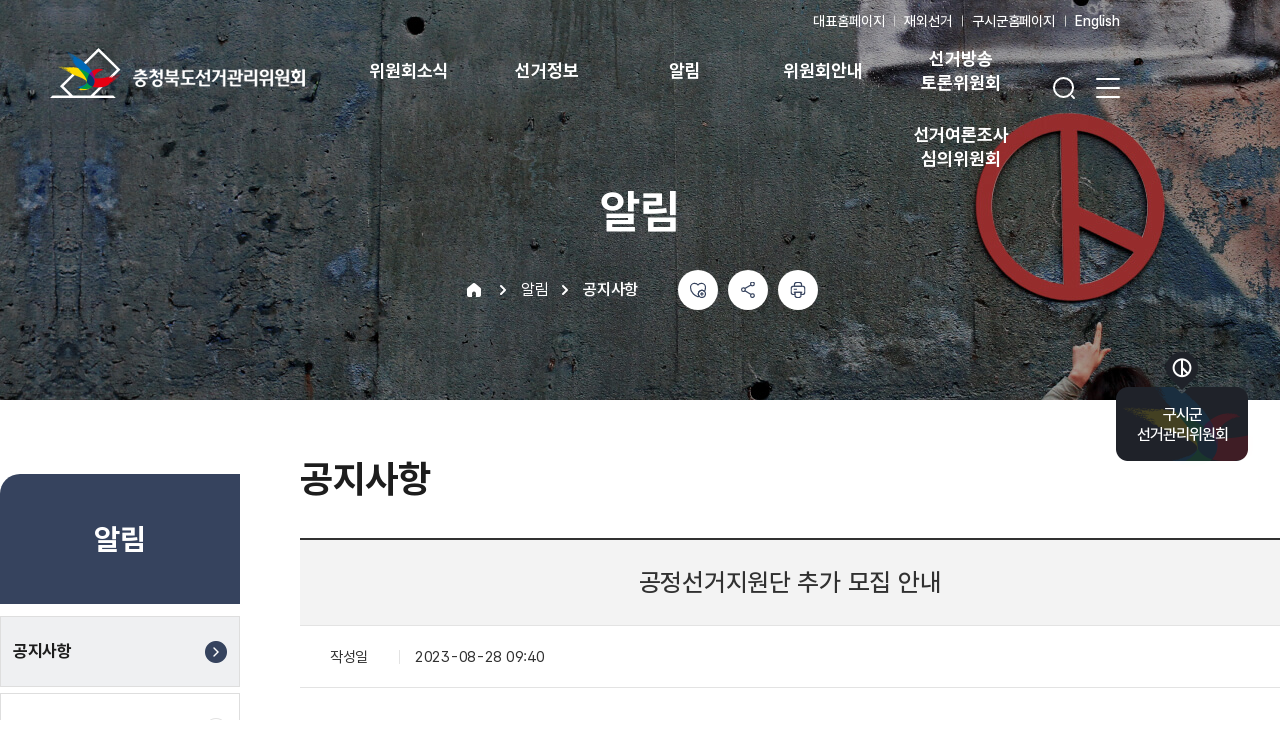

--- FILE ---
content_type: text/html; charset=utf-8
request_url: https://cb.nec.go.kr/cb/bbs/B0000265/view.do?menuNo=1200007&nttId=218071&category1=cb&deleteCd=0&pageIndex=1
body_size: 10713
content:
<!DOCTYPE html>
<html lang="ko">
<head>
<meta charset="UTF-8">
<meta http-equiv="X-UA-Compatible" content="IE=edge">
<meta name="viewport" content="width=device-width, initial-scale=1.0">
<meta name="format-detection" content="telephone=no">

<title>공지사항(상세) | 알림 |  충청북도선거관리위원회</title>
<meta property="og:url" content="https://cb.nec.go.kr/cb/bbs/B0000265/view.do?menuNo=1200007&nttId=218071&category1=cb&deleteCd=0&pageIndex=1" />
<meta property="og:title" content="공정선거지원단 추가 모집 안내"/>
<meta property="og:type" content="website" />
<meta property="og:image" content="/images/n21/common/kLogo/k_logo_cb.jpg" />










<link rel="stylesheet" type="text/css" href="/css/n24/base.css?ver=20251231191353" />
<link rel="stylesheet" type="text/css" href="/css/n24/libs.css?ver=20251231191406" />
<link rel="stylesheet" type="text/css" href="/css/n24/layout.css?ver=20251231191407" />
<link rel="stylesheet" type="text/css" href="/css/n24/contents.css?ver=20251231191357">


<script src="/js/n24/libs/jquery.min.js"></script>
<script src="/js/n24/libs/jquery-ui.min.js"></script>
<script src="/js/n24/libs/jquery.plugin.js"></script>
<script src="/js/n24/common_a11y.js?ver=20241206223005"></script>
<script src="/js/n24/common.js?ver=20251126162851"></script>
<script src="/js/n24/global.js?ver=20251105172819"></script>
<script src="/js/n21/jquery.rwdImageMaps.js"></script>
<link rel="shortcut icon" href="/images/n24/favicon.ico">

</head>
<body>
	





<dl id="skipLink">
        <dt>바로가기 메뉴</dt>
        <dd><a href="#subContentsWrap">본문 바로가기</a></dd>
        <dd><a href="#gnb">주메뉴 바로가기</a></dd>
    </dl>
    <div id="wrap" class="wrap">
        <!-- header -->
		<!--  대표 TOBE 테스트 : 오픈시 https://www.nec.go.kr 로 변경 -->
<script>
$(document).ready(function(){
	//280 갤럭시 폴드 ~ 폴드4 320 width
	if(screen.width >= 280 && screen.width <= 320){
		'';
	}
});
</script>

<!-- 검색엔진 인기검색어 API -->

<!-- //검색엔진 인기검색어 API -->

<!-- [D] HEADER -->
<!-- header -->
<header class="header_wrap header_sd">
	<div class="header_inwrap">
		<div class="header_top">
			<a href="/cb/main/main.do" class="header_logo cb">
				<h1><span class="blind">충청북도선거관리위원회</span></h1>
			</a>
			<div class="header_util_wrap">
				<a href="#" class="btn_header_search"><span class="blind">검색창 열기</span></a>
				<a href="#" class="btn_all_menu"><span class="blind">전체 메뉴 열기</span></a>
				</div>
			<div id="allNav" class="header_quick_gnb">
				<div class="header_quick_inner">
					<ul class="depth1">
					<li>
							<a href="/cb/bbs/B0000263/list.do?menuNo=1200001" >
							위원회소식</a>
							</li>
					<li>
							<a href="/cb/bbs/B0000264/list.do?menuNo=1200002" >
							선거정보</a>
							</li>
					<li>
							<a href="/cb/bbs/B0000265/list.do?menuNo=1200007" >
							알림</a>
							<ul class="depth2">
								<li><a href="/cb/bbs/B0000265/list.do?menuNo=1200007" >공지사항</a></li>
								<li><a href="/cb/bbs/B0000268/list.do?menuNo=1200008" >보도자료</a></li>
								<li><a href="/cb/bbs/B0000269/list.do?menuNo=1200009" >정보목록</a></li>
								<li><a href="/cb/bbs/B0000270/list.do?menuNo=1200010" >공고</a></li>
								<li><a href="/cb/event/qustnrEvent/list.do?menuNo=1200011" >이벤트게시판</a></li>
								</ul>
							</li>
					<li>
							<a href="/cb/bbs/B0000288/view.do?menuNo=1200012" >
							위원회안내</a>
							<ul class="depth2">
								<li><a href="/cb/bbs/B0000288/view.do?menuNo=1200012" >위원장 인사말</a></li>
								<li><a href="/cb/bbs/B0000273/list.do?menuNo=1200013" >위원장 및 위원소개</a></li>
								<li><a href="/cb/bbs/B0000274/view.do?menuNo=1200014" >사무처 소개</a></li>
								<li><a href="/cb/singl/deptInfo/guSiGunInfo.do?menuNo=1200015" >구·시·군위원회소개</a></li>
								<li><a href="/cb/singl/deptInfo/guideMap.do?menuNo=1200016" >찾아오시는 길</a></li>
								<li><a href="http://www.nec.go.kr/site/nec/gallery/galleryIntroduce.do?searchSiteGbn=cb" target="_blank" title="새창열림">관람신청</a></li>
								</ul>
							</li>
					<li>
							<a href="/cb/main/contents.do?menuNo=1200017" >
							선거방송 토론위원회</a>
							<ul class="depth2">
								<li><a href="/cb/main/contents.do?menuNo=1200017" >위원회 직무</a></li>
								<li><a href="/cb/bbs/B0000283/list.do?menuNo=1200018" >위원소개</a></li>
								<li><a href="/cb/main/contents.do?menuNo=1200019" >조직안내</a></li>
								<li><a href="/cb/bbs/B0000266/list.do?menuNo=1200020" >공지사항</a></li>
								</ul>
							</li>
					<li>
							<a href="/cb/main/contents.do?menuNo=1200021" >
							선거여론조사 심의위원회</a>
							<ul class="depth2">
								<li><a href="/cb/main/contents.do?menuNo=1200021" >위원회 직무</a></li>
								<li><a href="/cb/bbs/B0000284/list.do?menuNo=1200022" >위원소개</a></li>
								<li><a href="/cb/bbs/B0000267/list.do?menuNo=1200023" >공지사항</a></li>
								</ul>
							</li>
					</ul>
					<a href="#" class="btn_all_close"><span class="blind">전체 메뉴 닫기</span></a>
				</div>
			</div>
		</div>


		<div class="header_search_wrap">
			<div class="serach_wrap">
				<label for="topSearchLabel" class="input_label">통합검색</label>
				<div class="input_group">
					<div class="input_box">
						<form name="formSearch" onsubmit="return false;" method="post">
						<input type="hidden" name="PageNumber" value="1" />
						<input type="hidden" name="searchArea" value="total" />
						<input type="hidden" name="searchCategory" value="total" />
						<input type="hidden" name="researchType" value="" />
						<input type="hidden" name="fname" value="cb" />
						<input type="hidden" name="siteId" value="cb" />

						<input type="search" id="topSearchLabel" title="검색어를 입력해 주세요" placeholder="검색어를 입력해 주세요" name="searchQuery" value=""
						onkeypress="javascript:dq_handleEnter(event,'header');" onfocus="return dq_setTextbox('0',event);" onmousedown="dq_setTextbox('1',event);"
						onkeydown="dq_setTextbox('1',event);" style="ime-mode:active;" >
						<button type="button" class="btn_auto" onclick="dq_acArrow();"><span class="blind">자동완성기능 <span class="toggle">켜기</span></span></button>
						<div id="searchLayer">
							<div id="tsh_autoset_layer" class="auto_complete_wrap" style="display:none;" onmouseover="dq_setMouseon();" onmouseout="dq_setMouseoff();">
							</div>
							<div id="off_ac_body" class="auto_complete_wrap" style="display:none;" onmouseover="dq_setMouseon();" onmouseout="dq_setMouseoff();">
								<ul class="auto_complete_list">
									<li class="auto_complete_item">
										<div class="nodata">해당 단어 관련 추천어가 없습니다.</div>
									</li>
								</ul>
								<div class="auto_complete_bottom">
								<button class="btn_auto_completle" onclick="dq_acon(0);"><span class="btn_text">검색어완성 기능켜기</span></button>
								</div>
							</div>
						</div>
						<script type="text/javascript" src="/js/n24/dqAutoComplete.js"></script>
						<script type="text/javascript" src="/js/n24/dqAutoCompleteCommon.js"></script>
						</form>
					</div>
					<button type="button" class="btn_search" onclick="goSearch();"><span class="blind">검색하기</span></button>
				</div>
			</div>

		</div>
		<div class="header_all_menu">
			<div class="header_quick_wrap">
				<ul class="header_quick_menu">
					<li class="header_quick_item"><a href="http://www.nec.go.kr/site/nec/main.do" title="새창열기" target="_blank">대표홈페이지</a></li>
					<li class="header_quick_item"><a href="http://www.nec.go.kr/site/abroad/main.do" title="새창열기" target="_blank">재외선거</a></li>
					<li class="header_quick_item"><a href="/cb/singl/deptInfo/guSiGunInfo.do?menuNo=1200015">구시군홈페이지</a></li>
                       			<li class="header_quick_item"><a href="http://www.nec.go.kr/site/eng/main.do" title="새창열기" target="_blank">English</a></li>
				</ul>
			</div>
			<nav class="header_gnb_wrap" id="gnb">
				<ul class="gnb_depth1">
					<li class="gnb_depth1_li gnb_depth1_sd_1">
							<a href="/cb/bbs/B0000263/list.do?menuNo=1200001"  class="gnb_depth1_menu">
							위원회소식</a>
							<div class="gnb_details">
								<div class="gnb_details_inwrap">
									<div class="gnb_details_intro">
										<h3 class="gnb_details_title">위원회소식</h3>
										<p class="gnb_details_desc">
										</p>
									</div>
									<div class="gnb_details_content">
										</div>
								</div>
							</div>
						</li>
					<li class="gnb_depth1_li gnb_depth1_sd_2">
							<a href="/cb/bbs/B0000264/list.do?menuNo=1200002"  class="gnb_depth1_menu">
							선거정보</a>
							<div class="gnb_details">
								<div class="gnb_details_inwrap">
									<div class="gnb_details_intro">
										<h3 class="gnb_details_title">선거정보</h3>
										<p class="gnb_details_desc">
										</p>
									</div>
									<div class="gnb_details_content">
										</div>
								</div>
							</div>
						</li>
					<li class="gnb_depth1_li gnb_depth1_sd_3">
							<a href="/cb/bbs/B0000265/list.do?menuNo=1200007"  class="gnb_depth1_menu">
							알림</a>
							<div class="gnb_details">
								<div class="gnb_details_inwrap">
									<div class="gnb_details_intro">
										<h3 class="gnb_details_title">알림</h3>
										<p class="gnb_details_desc">
										</p>
									</div>
									<div class="gnb_details_content">
										<ul class="gnb_depth2">
											<li class="gnb_depth2_li"><a href="/cb/bbs/B0000265/list.do?menuNo=1200007"  class="gnb_depth2_menu">공지사항</a></li>
											<li class="gnb_depth2_li"><a href="/cb/bbs/B0000268/list.do?menuNo=1200008"  class="gnb_depth2_menu">보도자료</a></li>
											<li class="gnb_depth2_li"><a href="/cb/bbs/B0000269/list.do?menuNo=1200009"  class="gnb_depth2_menu">정보목록</a></li>
											<li class="gnb_depth2_li"><a href="/cb/bbs/B0000270/list.do?menuNo=1200010"  class="gnb_depth2_menu">공고</a></li>
											<li class="gnb_depth2_li"><a href="/cb/event/qustnrEvent/list.do?menuNo=1200011"  class="gnb_depth2_menu">이벤트게시판</a></li>
											</ul>
										</div>
								</div>
							</div>
						</li>
					<li class="gnb_depth1_li gnb_depth1_sd_4">
							<a href="/cb/bbs/B0000288/view.do?menuNo=1200012"  class="gnb_depth1_menu">
							위원회안내</a>
							<div class="gnb_details">
								<div class="gnb_details_inwrap">
									<div class="gnb_details_intro">
										<h3 class="gnb_details_title">위원회안내</h3>
										<p class="gnb_details_desc">
										</p>
									</div>
									<div class="gnb_details_content">
										<ul class="gnb_depth2">
											<li class="gnb_depth2_li"><a href="/cb/bbs/B0000288/view.do?menuNo=1200012"  class="gnb_depth2_menu">위원장 인사말</a></li>
											<li class="gnb_depth2_li"><a href="/cb/bbs/B0000273/list.do?menuNo=1200013"  class="gnb_depth2_menu">위원장 및 위원소개</a></li>
											<li class="gnb_depth2_li"><a href="/cb/bbs/B0000274/view.do?menuNo=1200014"  class="gnb_depth2_menu">사무처 소개</a></li>
											<li class="gnb_depth2_li"><a href="/cb/singl/deptInfo/guSiGunInfo.do?menuNo=1200015"  class="gnb_depth2_menu">구·시·군위원회소개</a></li>
											<li class="gnb_depth2_li"><a href="/cb/singl/deptInfo/guideMap.do?menuNo=1200016"  class="gnb_depth2_menu">찾아오시는 길</a></li>
											<li class="gnb_depth2_li"><a href="http://www.nec.go.kr/site/nec/gallery/galleryIntroduce.do?searchSiteGbn=cb" target="_blank" title="새창열림" class="gnb_depth2_menu">관람신청</a></li>
											</ul>
										</div>
								</div>
							</div>
						</li>
					<li class="gnb_depth1_li gnb_depth1_sd_5">
							<a href="/cb/main/contents.do?menuNo=1200017"  class="gnb_depth1_menu">
							선거방송 토론위원회</a>
							<div class="gnb_details">
								<div class="gnb_details_inwrap">
									<div class="gnb_details_intro">
										<h3 class="gnb_details_title">선거방송 토론위원회</h3>
										<p class="gnb_details_desc">
										</p>
									</div>
									<div class="gnb_details_content">
										<ul class="gnb_depth2">
											<li class="gnb_depth2_li"><a href="/cb/main/contents.do?menuNo=1200017"  class="gnb_depth2_menu">위원회 직무</a></li>
											<li class="gnb_depth2_li"><a href="/cb/bbs/B0000283/list.do?menuNo=1200018"  class="gnb_depth2_menu">위원소개</a></li>
											<li class="gnb_depth2_li"><a href="/cb/main/contents.do?menuNo=1200019"  class="gnb_depth2_menu">조직안내</a></li>
											<li class="gnb_depth2_li"><a href="/cb/bbs/B0000266/list.do?menuNo=1200020"  class="gnb_depth2_menu">공지사항</a></li>
											</ul>
										</div>
								</div>
							</div>
						</li>
					<li class="gnb_depth1_li gnb_depth1_sd_6">
							<a href="/cb/main/contents.do?menuNo=1200021"  class="gnb_depth1_menu">
							선거여론조사 심의위원회</a>
							<div class="gnb_details">
								<div class="gnb_details_inwrap">
									<div class="gnb_details_intro">
										<h3 class="gnb_details_title">선거여론조사 심의위원회</h3>
										<p class="gnb_details_desc">
										</p>
									</div>
									<div class="gnb_details_content">
										<ul class="gnb_depth2">
											<li class="gnb_depth2_li"><a href="/cb/main/contents.do?menuNo=1200021"  class="gnb_depth2_menu">위원회 직무</a></li>
											<li class="gnb_depth2_li"><a href="/cb/bbs/B0000284/list.do?menuNo=1200022"  class="gnb_depth2_menu">위원소개</a></li>
											<li class="gnb_depth2_li"><a href="/cb/bbs/B0000267/list.do?menuNo=1200023"  class="gnb_depth2_menu">공지사항</a></li>
											</ul>
										</div>
								</div>
							</div>
						</li>
					</ul>
			</nav>
		</div>
	</div>
</header>
<!-- 모바일 전용 NAV -->
<nav class="stie_menu_nav">
	<ul class="nav_list">
		<li class="nav_list_item"><a href="/cb/main/main.do#anchorMo1" class="nav_list_link"><span class="btn_text">홈</span></a></li>
		<li class="nav_list_item"><a href="/cb/main/main.do#anchorMo2" class="nav_list_link"><span class="btn_text">알림홍보</span></a></li>
		<li class="nav_list_item"><a href="/cb/main/main.do#anchorMo3" class="nav_list_link"><span class="btn_text">선거/법령</span></a></li>
		<li class="nav_list_item"><a href="" class="nav_list_link"><span class="btn_text"><em class="blind">전체 </em>메뉴<em class="blind">열기/접기</em></span></a></li>
	</ul>
</nav>
<!-- // 모바일 전용 NAV -->
<!--//[E] 240826 수정 : 메인 > 주요소식 코드 추가(PC) --><!-- //header -->

        <!-- container -->
        <div id="container" class="container bg2">
        	<!-- navigator 시작 -->
 			















<div id="subVisual" class="sub_visual_top">
    <div class="inner">
        <h2>알림</h2>
        <div id="naviBar" class="sub_nav_wrap">
            <ul class="naviList" id="navigator">
					<li class="home"><a href="/cb/main/main.do"><span class="blind">home</span></a></li>
					
					<li class="type1"><a href="#" id="menu1Nm">알림</a></li>
					
					
					<li class="type2"><a href="#" id="menu2Nm">공지사항</a></li>
					

            </ul>
                <script type="text/javascript">
                var menuNm = "중앙선거관리위원회 > 알림 > 공지사항";

                var menuNo = "1200007";
                var bbsId = "B0000265";
                var nttId = "218071";
                /* 좋아요 */
                $("document").ready(function(){

                	$.post(
                			"/cb/singl/sns/checkCount.json",
                			{type: "G", "menuNo" : menuNo, "bbsId" : bbsId, "nttId" : nttId},
                			function(data) {

                			},"json"
                		);
                });

                var doubleSubmitFlag = false;
                	function snsSubmit(type) {
                		$.post(
                				"/cb/singl/sns/addSns.json",
                				{type: type, menuNo: menuNo, bbsId: bbsId, nttId :nttId},
                				function(data) {
                					if(type =='G'){
                						if (data.resultCode == "duplicate") {
                							alert('이미 참여하셨습니다.');
                						}else if (data.resultCode == "success") {
                							alert('참여해주셔서 감사합니다.');
                						}else{
                							alert('처리가 완료되지 못했습니다.');
                						}
                					}
                				},"json"
                			);
                	}

					/* 윈도우창 설정 */
                	function windowOpen () {
                		var nUrl; var nWidth; var nHeight; var nLeft; var nTop; var nScroll;
                		nUrl = arguments[0];
                		nWidth = arguments[1];
                		nHeight = arguments[2];
                		nScroll = (arguments.length > 3 ? arguments[3] : "no");
                		nLeft = (arguments.length > 4 ? arguments[4] : (screen.width/2 - nWidth/2));
                		nTop = (arguments.length > 5 ? arguments[5] : (screen.height/2 - nHeight/2));

                		winopen=window.open(nUrl, 'sns_win', "left="+nLeft+",top="+nTop+",width="+nWidth+",height="+nHeight+",scrollbars="+nScroll+",toolbar=no,location=no,directories=no,status=no,menubar=no,resizable=no");
                	}

					// 트위터
                	function twitterOpen() {

                		snsSubmit("T");
                		var titl = menuNm;

                		titl = titl.replace (/'/gi,"´");
                		titl = titl.replace (/"/gi,"˝");
                		titl = encodeURIComponent(titl);

                		var link = encodeURIComponent(location.href);
                		var url = "http://twitter.com/share?text=" + titl + "&url=" + link;
                		windowOpen (url, 800, 400, 'yes');
                	}

                	//페이스북
                	/* function facebookOpen()
                	{
                		snsSubmit("F");
                	    var fullUrl;
                	    var title = menuNm;
                	    var link = location.href;

                	    var pWidth = 640;
                	    var pHeight = 380;
                	    var pLeft = (screen.width - pWidth) / 2;
                	    var pTop = (screen.height - pHeight) / 2;

                	    fullUrl = "http://www.facebook.com/share.php?s=100&p[url]="+ link
                	               +"&p[title]="+ title;

                	    fullUrl = fullUrl.split("#").join("%23");
                	    fullUrl = encodeURI(fullUrl);
                	    window.open(fullUrl,"","width="+ pWidth +",height="+ pHeight +",left="+ pLeft +",top="+ pTop +"+"+
                	    		",location=no,menubar=no,status=no,scrollbars=no,resizable=no,titlebar=no,toolbar=no");

                	}
                	 */
                	//페이스북 (2024.04.04) 수정
					function facebookOpen()
					{
						snsSubmit("F");

					    var pWidth = 640;
					    var pHeight = 380;
					    var pLeft = (screen.width - pWidth) / 2;
					    var pTop = (screen.height - pHeight) / 2;

				        window.open('https://www.facebook.com/sharer/sharer.php?u='
				                  +encodeURIComponent(document.URL)
				                  +'&t='+encodeURIComponent(document.title),
				                  'facebooksharedialog',
				                  "width="+ pWidth +",height="+ pHeight +",left="+ pLeft +",top="+ pTop +"+"+",location=no,menubar=no,status=no,scrollbars=no,resizable=no,titlebar=no,toolbar=no");

					}


                /* 	//미투데이
                	function me2dayOpen() {
                		var titl = encodeURIComponent(menuNm);
                		var link = encodeURIComponent(location.href);
                		var url = "http://me2day.net/posts/new?new_post[body]=\"" + titl + "\":" + link;
                		windowOpen (url, 1000, 600, 'no');
                	} */

                	//카카오스토리
                	function kakaoStoryOpen() {

                		snsSubmit("K");
                		var currentUrl = encodeURIComponent(location.href);
                		var url = "http://story.kakao.com/s/share?url="+currentUrl;
                		windowOpen (url, 600, 400, 'no');
                	}

                	//네이버블로그
                	function naverBlogOpen() {

                		snsSubmit("N");
                		var currentUrl = encodeURIComponent(location.href);
                		var title = encodeURIComponent(menuNm);
                		//var url = "http://share.naver.com/web/shareView.nhn?url=" + currentUrl + "&title=" + title;
						var url = "http://blog.naver.com/openapi/share?url=" + currentUrl + "&title=" + title;
                		windowOpen (url, 600, 400, 'no');
                	}
                </script>
            <div class="rightArea">
                <ul class="sub_util_button">
					<li><a href="javascript:snsSubmit('G');" class="btn_sub_util likeBtn"><span class="blind">좋아요</span></a></li>
					<li class="sub_utill_sns">
						<a href="#" class="btn_sub_util shareBtn"><span class="blind">공유하기 메뉴 <span class="toggle">열기</span></span></a>
						<div class="shareSns">
							<a href="#" onclick="naverBlogOpen()" title="새창열림"><span class="sns_icon sns_icon_blog"><em class="blind">네이버 블로그로 공유하기</em></span></a>
							<a href="#" onclick="facebookOpen()" title="새창열림"><span class="sns_icon sns_icon_facebook"><em class="blind">페이스북로 공유하기</em></span></a>
							<a href="#" onclick="twitterOpen()" title="새창열림"><span class="sns_icon sns_icon_x"><em class="blind">X(구 트위터)로 공유하기</em></span></a>
						</div>
					</li>
					<li><a href="/static/portal/forprint.jsp" class="btn_sub_util printBtn" onclick="window.open(this.href, 'printPage', 'width=1300,height=550,scrollbars,toolbar,status');return false;" title="인쇄하기는 새 창으로 열립니다.(자바스크립트 미지원시 브라우저 인쇄기능을 이용하세요)"><span class="blind">인쇄하기</span></a></li>
				</ul>
             </div>
        </div>
    </div>
</div>

            <div class="inner sub_inner">
				<!-- [D] LNB-->
				<div class="lnb_wrap">
					<nav class="lnb_wrap">
						<input type="hidden" id="guSigunMenuYn" value="N"/>
						
							
							
							
							
							
							
							
							<br/>
								<div class="lnb_top">
									<h3 class="lnb_title">알림</h3>
								</div>
								<div class="lnb_body">
									<ul class="lnb_list">
										
										<li class="lnb_depth is-active">
											
												
												
												<a href="/cb/bbs/B0000265/list.do?menuNo=1200007" class="lnb_depth_menu is-active"
												 ><span class="lnb_text">공지사항</span></a>
												
											


										</li>
										
										<li class="lnb_depth ">
											
												
												
												<a href="/cb/bbs/B0000268/list.do?menuNo=1200008" class="lnb_depth_menu "
												 ><span class="lnb_text">보도자료</span></a>
												
											


										</li>
										
										<li class="lnb_depth ">
											
												
												
												<a href="/cb/bbs/B0000269/list.do?menuNo=1200009" class="lnb_depth_menu "
												 ><span class="lnb_text">정보목록</span></a>
												
											


										</li>
										
										<li class="lnb_depth ">
											
												
												
												<a href="/cb/bbs/B0000270/list.do?menuNo=1200010" class="lnb_depth_menu "
												 ><span class="lnb_text">공고</span></a>
												
											


										</li>
										
										<li class="lnb_depth ">
											
												
												
												<a href="/cb/event/qustnrEvent/list.do?menuNo=1200011" class="lnb_depth_menu "
												 ><span class="lnb_text">이벤트게시판</span></a>
												
											


										</li>
										
									</ul>
								</div>
							
							
							
							
							
							
							
							
							
						

					</nav>
				</div>
				<!-- //[D] LNB-->

				<div class="contents" id="subContentsWrap">
				<div class="page_title">
					<h3 class="page_title_text" id="con_move">
					
						
						
							공지사항
						
					
					</h3>
				</div>
                <div id="subContents" class="page_content">
			 <!--  모바일 일때 3뎁스 보이기 -->
			
                <!-- 모바일 일때 3뎁스 보이기 끝 -->
                	<!-- 탭추가 20210917 -->
                	
                    <!-- 탭추가 --><!-- navigator 끝 -->

<!--  모바일 네비게이션 슬라이드 추가 210917  -->
                	











<script src="/js/n21/global.js"/></script>
<script>
$(function(){
	
	fnBbsCnt("218071","");

	
	if($("#view_pdf").length > 0){
		$("#view_pdf").attr("tabindex",0);
	}
});
</script>



 <div class="tableView">
     <div class="viewTitle"><b>공정선거지원단 추가 모집 안내</b></div>
     <ul class="viewDetail">
         <li>
			 
             <span class="head">작성일</span>
			<span class="desc">
				
					
					2023-08-28 09:40
				
			</span>
         </li>

 		</ul>
 		<!-- // viewDetail  -->
          
         <div class="viewCon">
         	
			
				<p>충청북도선거관리위원회에서는 단양군 선거관리위원회에서 함께 일할 공정선거지원단을 다음과 같이 추가 모집하오니 뜻 있는 분들의 많은 지원 바랍니다. </p>
				
			
         </div>
		
			
				
 				
					
						<div id="view_pdf" style="z-index:0;position:relative">
						<iframe src="/cb/cmmn/docViewer/readView.do?atchFileId=452e64e94c2b6005805cd68110510e33f0a0c9492ac018a7f8220d53cb9877d6&amp;fileSn=1&originFileNm=20230828 모집안내문(단양군위원회 일반지원단 추가 모집·선발 계획).hwp" frameborder="0" width="100%" height="820" marginwidth="0" marginheight="0" scrolling="auto" title="20230828 모집안내문(단양군위원회 일반지원단 추가 모집·선발 계획).hwp 파일뷰어"></iframe>
						</div>
					
				
			
		
		<ul class="viewDetail">
         <!--  첨부파일 다운로드 -->
		 








         
         
	         
	             
	         
         
		
         <li>
             <span class="head">첨부파일</span>
             <span class="desc">
			  

				  
					
						
						
							
							
								
							
							
							
							
							
							
						

					
				
                    <!-- //파일 아이콘 이미지명
                        pdf파일 : icon_file_pdf.png
                        엑셀파일 : icon_file_xls.png
                        한글파일 : icon_file_hwp.png
                        기타파일 : icon_file_etc.png
                    -->

	              
	              <a class="fileLink" href="/cb/cmmn/file/fileDown.do?menuNo=1200007&amp;atchFileId=452e64e94c2b6005805cd68110510e33f0a0c9492ac018a7f8220d53cb9877d6&fileSn=1&guSiGunId=" title="20230828 모집안내문(단양군위원회 일반지원단 추가 모집·선발 계획).hwp 다운로드">
	              <img src='/images/n24/common/icon_file_hwp.png' alt='한글파일' style='width:auto;' />20230828 모집안내문(단양군위원회 일반지원단 추가 모집·선발 계획).hwp</a><!--2023코드레이 취약점 점검 예외사항. 예외사유 : 아이콘 이미지--><!-- 2023코드레이 취약점 보완 -->
	              
	              
					<a  class="quickView" href="/cb/cmmn/docViewer/viewer.do?viewType=CONTBODY&atchFileId=452e64e94c2b6005805cd68110510e33f0a0c9492ac018a7f8220d53cb9877d6&amp;fileSn=1&amp;menuNo=1200007&guSiGunId=" target="_blank" title="새창열림" class="btn btn-xs btn-lgray">
						빠른보기
					</a>
					
				
				
              
          	</span>
      	</li>
      	
		 <!--//  첨부파일 다운로드 -->
        </ul>
	</div>
	<!-- // tableView -->


<!--  공공누리-->







	
	
	
	

<div class="grayConBox">
	<a href="http://www.kogl.or.kr/info/license.do" target="_blank" title="새창열림" class="imgKogl"><img src="/rsc/comigm/kogl/type4.jpg" alt="공공누리 마크" /></a>
	<span><em class="txtGreen">충청북도선거관리위원회(043-237-3939)</em>에서 제작한 공정선거지원단 추가 모집 안내 저작물은 "공공누리" <a href="http://www.kogl.or.kr/info/license.do" target="_blank" title="새창열림" class="txtGreen">출처표시-상업적 이용금지-변경금지</a> 조건에 따라 이용할 수 있습니다. 자세한 내용은 <a href="http://www.nec.go.kr/portal/contents.do?menuNo=200520" target="_blank" title="저작권 정책 새창" class="txtGreen">[저작권정책]</a>을 확인하십시오.</span>
</div>

<!--  //공공누리 -->


<!--  다음 이전 -->









 <div class="moveList">
     <ul>
     <li class="prev">
					
						
							<a href="/cb/bbs/B0000265/view.do?nttId=218148&menuNo=1200007&category1=cb&deleteCd=0&pageIndex=1">
				         		<em>다음글</em>
								<span>사이버주민소환투표부정감시단 모집 최종 합격자 발표</span>
							</a>
						
						
					
         </li>
         <li class="next">
					
						
							<a href="/cb/bbs/B0000265/view.do?nttId=217965&menuNo=1200007&category1=cb&deleteCd=0&pageIndex=1">
				         		<em>이전글</em>
								<span>2023년 을지연습 홍보 영상</span>
							</a>
						
						
					
         </li>

     </ul>
	<a href="/cb/bbs/B0000265/list.do;jsessionid=XrEnKOAfskZ2mgm6ore4L84G5fpVZocVT48D1UirVP3a47pWtBxRerxsSNZx2k5J.sidohome2_servlet_engine2?menuNo=1200007&category1=cb&deleteCd=0&pageIndex=1" class="btn_l on">목록</a>
 </div>
 
<!--// 다음 이전 - --><!-- satisfication -->
					<script type="text/javascript">
function stfSubmit(){

	if ($('#stsfdgForm').find("input[name=stsfdgIdex]:checked").size() == 0) {
		$('#stsfdgForm').find("input[name=stsfdgIdex]").eq(0).focus();
		alert("콘텐츠 만족도를 선택해 주세요.");
		return false;
	}

	var url = "/cb/singl/stsfdg/insert.json";
	var params = $('#stsfdgForm').serialize();
	$.post(url,params,function(data) {
		if (data.resultCode == "success") {
			alert("콘텐츠 만족도가 등록되었습니다.");
			$("#stsfdgForm")[0].reset();
		}
		else if (data.resultCode == "duplicate") {
			alert("이미 등록하셨습니다.");
		}
		else {
			alert("콘텐츠 만족도 등록 오류입니다.");
		}
	},"json");

	return false;
}
</script>
<div class="satisfaction">
		<div class="satisfaction_content">
			<form method="post" action="" name="stsfdgForm" id="stsfdgForm">
			<div class="satisBox">
				<strong class="title">콘텐츠 만족도</strong>
				<input type="hidden" name="menuNo" value="1200007" />
				<input type="hidden" name="guSiGunId" value="" >
				<div class="radiobox">
					<span class="radiobox_item type4"><input type="radio" id="sati1" value="4" name="stsfdgIdex" /><label for="sati1">만족</label></span>
					<span class="radiobox_item type3"><input type="radio" id="sati2" value="3" name="stsfdgIdex" /><label for="sati2">대체로 만족</label></span>
					<span class="radiobox_item type2"><input type="radio" id="sati3" value="2" name="stsfdgIdex" /><label for="sati3">보통</label></span>
					<span class="radiobox_item type1"><input type="radio" id="sati4" value="1" name="stsfdgIdex" /><label for="sati4">불만족</label></span>
				</div>
				<a href="#" onclick="stfSubmit();" class="btn_basic"><span class="btn_text">평가하기</span></a>
			</div>
			<p class="satisBox_guide">공공누리가 부착되지 않은 자료들을 사용하고자 할 경우에는 담당부서와 사전 협의 후 이용하여 주시기 바랍니다.</p>
			</form>
		</div>
	</div>
<!-- //satisfication -->
					</div>
                </div>
            </div>

		    <!-- 사이드 퀵메뉴 -->
		    <!--// 20210826 : 사이드 퀵메뉴 추가 start -->
            <aside id="rightQuick" class="aside_quick_wrap ">
	<div class="quick_wrap">
		<!-- [S] 선거홍보배너 -->
		<!-- <a href="https://www.nec.go.kr/site/vt/main.do" target="_blank" class="vt_icon" title="새창열림">
			<span class="blind">2025년 6월 3일 제21대 대통령선거 특집홈페이지 GO!</span>
		</a> -->
		<!-- <a href="https://we-info.nec.go.kr" target="_blank" class="jvt_icon" title="새창열림">
			<span class="blind">2025년 3월 5일 새마을금고이사장선거 후보자, 투·개표 등 선거정보 GO!</span>
		</a> -->
		<!-- //[E] 선거홍보배너 -->
		<!-- [S] 구시군 선거관리 위원회 목록 -->
		<div class="sd_list_box">
			<a href="https://cb.nec.go.kr/cb/main/main.do" class="openLayer" ><span>구시군<br />선거관리위원회</span><span class="blind">바로가기 목록 열기</span></a>
            <div class="quickLayer">
                <b class="title">충청북도선거관리위원회</b>
                <ul>
				<li>
						<a href="#none" onclick="moveQuickGuSiGunPage('/cb/bbs/B0000265/list.do?menuNo=1200045')">청주시상당구선거관리위원회</a>
					</li>
				<li>
						<a href="#none" onclick="moveQuickGuSiGunPage('/cb/bbs/B0000265/list.do?menuNo=1200052')">청주시서원구선거관리위원회</a>
					</li>
				<li>
						<a href="#none" onclick="moveQuickGuSiGunPage('/cb/bbs/B0000265/list.do?menuNo=1200059')">청주시흥덕구선거관리위원회</a>
					</li>
				<li>
						<a href="#none" onclick="moveQuickGuSiGunPage('/cb/bbs/B0000265/list.do?menuNo=1200066')">청주시청원구선거관리위원회</a>
					</li>
				<li>
						<a href="#none" onclick="moveQuickGuSiGunPage('/cb/bbs/B0000265/list.do?menuNo=1200073')">충주시선거관리위원회</a>
					</li>
				<li>
						<a href="#none" onclick="moveQuickGuSiGunPage('/cb/bbs/B0000265/list.do?menuNo=1200080')">제천시선거관리위원회</a>
					</li>
				<li>
						<a href="#none" onclick="moveQuickGuSiGunPage('/cb/bbs/B0000265/list.do?menuNo=1200087')">단양군선거관리위원회</a>
					</li>
				<li>
						<a href="#none" onclick="moveQuickGuSiGunPage('/cb/bbs/B0000265/list.do?menuNo=1200094')">영동군선거관리위원회</a>
					</li>
				<li>
						<a href="#none" onclick="moveQuickGuSiGunPage('/cb/bbs/B0000265/list.do?menuNo=1200101')">보은군선거관리위원회</a>
					</li>
				<li>
						<a href="#none" onclick="moveQuickGuSiGunPage('/cb/bbs/B0000265/list.do?menuNo=1200108')">옥천군선거관리위원회</a>
					</li>
				<li>
						<a href="#none" onclick="moveQuickGuSiGunPage('/cb/bbs/B0000265/list.do?menuNo=1200115')">음성군선거관리위원회</a>
					</li>
				<li>
						<a href="#none" onclick="moveQuickGuSiGunPage('/cb/bbs/B0000265/list.do?menuNo=1200122')">진천군선거관리위원회</a>
					</li>
				<li>
						<a href="#none" onclick="moveQuickGuSiGunPage('/cb/bbs/B0000265/list.do?menuNo=1200129')">괴산군선거관리위원회</a>
					</li>
				<li>
						<a href="#none" onclick="moveQuickGuSiGunPage('/cb/bbs/B0000265/list.do?menuNo=1200136')">증평군선거관리위원회</a>
					</li>
				</ul>
            </div>
			<a href="#" class="closeLayer"><span class="blind">구시군 선거관리 위원회 바로가기 목록 닫기</span></a>
		</div>
		<!-- [D] main/totalSearch는 통통이 X -->
		<script type="text/javascript">
					//<![DATA[



					function moveQuickGuSiGunPage(guSiGunUrl){
						if(guSiGunUrl != ''){
							location.href = guSiGunUrl;
						}
					}

					//]]>
				</script>
	</div>
</aside>
            <!--// 20210826 : 사이드 퀵메뉴 추가 end --><!-- //사이드 퀵메뉴-->

            <!-- <a href="#wrap" class="btnTop">맨위로</a> -->
        </div>
        <!-- //container -->
		<a href="#container" class="btn_page_top"><span class="btn_text">TOP</span></a>
        <!-- footer -->
		    <!--  대표 TOBE 테스트 : 오픈시 없애기 -->
<!-- [D] FOOTER -->
<div class="main_section fp-auto-height fp-section fp-table main_section_footer">
<footer class="footer_wrap">
	<!-- pageTopLink -->
	<div class="footer_bottom">
		<div class="footer_bottom_inner">
			<div class="footer_bottom_box">
				<ul class="footer_menu_list">
					<li class="footer_menu_item personal"><a href="https://nec.go.kr/site/nec/07/10702020000002020040802.jsp" target="_blank" title="새창열림">개인정보처리방침</a></li>
                    <li class="footer_menu_item"><a href="https://nec.go.kr/site/nec/07/10702030000002020040802.jsp" target="_blank" title="새창열림">저작권정책</a></li>
                    <li class="footer_menu_item"><a href="/cb/bbs/B0000274/view.do?menuNo=1200014">연락처</a></li>
                    <li class="footer_menu_item"><a href="/cb/singl/deptInfo/guideMap.do?menuNo=1200016">찾아오시는길</a></li>
				</ul>

				<div class="footer_family_site">
					<div class="family_site_wrap">
						<a href="#" class="family_site_button">
							<span class="btn_text">시·도 선거관리위원회 바로가기 <em class="blind">레이어 <span class="toggle">열기</span></em></span>
						</a>
						<div class="family_site_layer">
							<ul class="site_list">
								<li><a href="https://su.nec.go.kr" target="_blank" title="새창열림">서울특별시선거관리위원회</a></li>
								<li><a href="https://bs.nec.go.kr" target="_blank" title="새창열림">부산광역시선거관리위원회</a></li>
								<li><a href="https://dg.nec.go.kr" target="_blank" title="새창열림">대구광역시선거관리위원회</a></li>
								<li><a href="https://ic.nec.go.kr" target="_blank" title="새창열림">인천광역시선거관리위원회</a></li>
								<li><a href="https://gj.nec.go.kr" target="_blank" title="새창열림">광주광역시선거관리위원회</a></li>
								<li><a href="https://dj.nec.go.kr" target="_blank" title="새창열림">대전광역시선거관리위원회</a></li>
								<li><a href="https://us.nec.go.kr" target="_blank" title="새창열림">울산광역시선거관리위원회</a></li>
								<li><a href="https://sj.nec.go.kr" target="_blank" title="새창열림">세종특별자치시선거관리위원회</a></li>
								<li><a href="https://gg.nec.go.kr" target="_blank" title="새창열림">경기도선거관리위원회</a></li>
								<li><a href="https://gw.nec.go.kr" target="_blank" title="새창열림">강원특별자치도선거관리위원회</a></li>
								<li><a href="https://cb.nec.go.kr" target="_blank" title="새창열림">충청북도선거관리위원회</a></li>
								<li><a href="https://cn.nec.go.kr" target="_blank" title="새창열림">충청남도선거관리위원회</a></li>
								<li><a href="https://jb.nec.go.kr" target="_blank" title="새창열림">전북특별자치도선거관리위원회</a></li>
								<li><a href="https://jn.nec.go.kr" target="_blank" title="새창열림">전라남도선거관리위원회</a></li>
								<li><a href="https://gb.nec.go.kr" target="_blank" title="새창열림">경상북도선거관리위원회</a></li>
								<li><a href="https://gn.nec.go.kr" target="_blank" title="새창열림">경상남도선거관리위원회</a></li>
								<li><a href="https://jj.nec.go.kr" target="_blank" title="새창열림">제주특별자치도선거관리위원회</a></li>
							</ul>
						</div>
					</div>
				</div>
			</div>
			<div class="footer_bottom_box">
				<div class="location_information">
					<address>[28364] 청주시 흥덕구 2순환로 1168(비하동 751)</address>
					TEL : 총무과 043-237-3946, 선거과 043-237-3934, 지도과 043-237-1390, 홍보과 043-237-3940<br />
				 	FAX : 총무과 0505-058-3109, 선거과 0505-058-3103, 지도과 0505-058-3105, 홍보과 0505-058-3107<br />
				 	선거법질의·신고제보 : 국번없이 <a href="tel:1390" title="선거법질의 및 신고제보 관련 전화 걸기">1390</a>(유료)
				 	<!--// 20210826 : 전화번호안내 버튼 추가 start -->
                    <a href="/cb/singl/deptInfo/guSiGunInfo.do?menuNo=1200015" class="tel-info">구·시·군위원회 전화번호 안내</a>
                    <!--// 20210826 : 전화번호안내 버튼 추가 end -->
				</div>

				<div class="homepage_mark_list">
					<ul class="mark_list_wrap">
						<li><a href="https://webwatch.or.kr/Situation/WA_Situation.html?MenuCD=110" target="_blank" title="새창열림">
						<img src="/images/n24/common/mark_wa.png" alt="과학기술정보통신부 WEB ACCESSIBILITY 마크(웹 접근성 품질인증 마크)"></a>
						</li>
					</ul>
				</div>
			</div>
		</div>
	</div>
</footer>
</div>
		<!-- 애널리틱스 -->
		<!-- Naver Analytics -->

<script type="text/javascript" src= "/js/n24/analytics/wcslog.js"></script>
<script type="text/javascript" charset="utf-8">

	// key를 대입할 변수
	var allTotalKey = "e7d92f2850b938";
	var TotalKey= "15c846e754c8b2";
	var key = "";

	// 현재페이지 url
	var url = window.location.href;

	// su key : 서울홈페이지 Analytics key
	if(url.indexOf("/su/") != -1) {
		key = "6ed3dd7c818074";
	}
	// bs key : 부산홈페이지 Analytics key
	else if(url.indexOf("/bs/") != -1) {
		key = "1a8a06c0483ac6";
	}
	// dg key : 대구홈페이지 Analytics key
	else if(url.indexOf("/dg/") != -1) {
		key = "109644906322f10";
	}
	// ic key : 인천홈페이지 Analytics key
	else if(url.indexOf("/ic/") != -1) {
		key = "10b410a74ed4df0";
	}
	// gj key : 광주홈페이지 Analytics key
	else if(url.indexOf("/gj/") != -1) {
		key = "d47d75f45f7080";
	}
	// dj key : 대전홈페이지 Analytics key
	else if(url.indexOf("/dj/") != -1) {
		key = "d47d7c632f8768";
	}
	// us key : 울산홈페이지 Analytics key
	else if(url.indexOf("/us/") != -1) {
		key = "d47d805761e838";
	}
	// sj key : 세종홈페이지 Analytics key
	else if(url.indexOf("/sj/") != -1) {
		key = "109646cb1977910";
	}
	// gg key : 경기홈페이지 Analytics key
	else if(url.indexOf("/gg/") != -1) {
		key = "d47d9c0df59a38";
	}
	// gw key : 강원홈페이지 Analytics key
	else if(url.indexOf("/gw/") != -1) {
		key = "6ed42b5e184ba8";
	}
	// cb key : 충북홈페이지 Analytics key
	else if(url.indexOf("/cb/") != -1) {
		key = "153fc3d53bc759";
	}
	// cn key : 충남홈페이지 Analytics key
	else if(url.indexOf("/cn/") != -1) {
		key = "d47dace922de58";
	}
	// jb key : 전북홈페이지 Analytics key
	else if(url.indexOf("/jb/") != -1) {
		key = "10964934d5c7ad0";
	}
	// jn key : 전남홈페이지 Analytics key
	else if(url.indexOf("/jn/") != -1) {
		key = "6ed445f795270c";
	}
	// gb key : 경북홈페이지 Analytics key
	else if(url.indexOf("/gb/") != -1) {
		key = "10b41599474c920";
	}
	// gn key : 경남홈페이지 Analytics key
	else if(url.indexOf("/gn/") != -1) {
		key = "d47dc4db6220e8";
	}
	// jj key : 제주홈페이지 Analytics key
	else if(url.indexOf("/jj/") != -1) {
		key = "6ed452f375c278";
	}
	// 기타 url 데이터 방지
	else {
		key = null;
	}

	// 로컬, 테스트서버, 기타 url 데이터 방지
	if(url.indexOf("https://") != -1) {
		if(!wcs_add) var wcs_add = {};

		if(key != null) {
			wcs_add["wa"] = key;
			if(window.wcs) {
				wcs_do();
			}
		}

		wcs_add["wa"] = TotalKey;
		if(window.wcs) {
		  wcs_do();
		}
		wcs_add["wa"] = allTotalKey;
		if(window.wcs) {
		  wcs_do();
		}
	}
</script><!-- //footer -->

         <!-- 로그기록  -->
			<script type='text/javascript'>
			document.writeln("<img src='/cb/singl/siteConectStats/rcord.do?menuNo=1200007&amp;conectUrlad=/cb/bbs/B0000265/view.do&amp;guSiGunId=' style='display:none' border='0' width='0' height='0' alt='' />");
			</script>
		<!-- //로그기록  -->
    </div>
    <div id="overlay"></div>
    <!-- [D] SCRIPT -->
	<script src="/js/n24/libs/swiper-bundle.min.js"></script>
	<script src="/js/n24/libs/jquery.fullpage.min.js"></script>
	<script src="/js/n24/main.js?ver=20251126162852"></script>
		<!-- / [D] SCRIPT -->
</body>
</html>

--- FILE ---
content_type: text/html;charset=UTF-8
request_url: https://cb.nec.go.kr/cb/cmmn/docViewer/readView.do?atchFileId=452e64e94c2b6005805cd68110510e33f0a0c9492ac018a7f8220d53cb9877d6&fileSn=1&originFileNm=20230828%20%EB%AA%A8%EC%A7%91%EC%95%88%EB%82%B4%EB%AC%B8(%EB%8B%A8%EC%96%91%EA%B5%B0%EC%9C%84%EC%9B%90%ED%9A%8C%20%EC%9D%BC%EB%B0%98%EC%A7%80%EC%9B%90%EB%8B%A8%20%EC%B6%94%EA%B0%80%20%EB%AA%A8%EC%A7%91%C2%B7%EC%84%A0%EB%B0%9C%20%EA%B3%84%ED%9A%8D).hwp
body_size: 750
content:
<!doctype html>
<html lang="ko">
<head>
<title>빈페이지</title>
<meta HTTP-EQUIV="Content-Type" CONTENT="text/html; charset=UTF-8">
<meta http-equiv="refresh" content="1;url=/viewer/skin_view/doc.html?fn=202308280940121600.hwp&rs=/files/viewer/result/B0000265/202308&originFileNm=20230828 모집안내문(단양군위원회 일반지원단 추가 모집·선발 계획).hwp ">
<script type='text/javascript'>
location.href='/viewer/skin_view/doc.html?fn=202308280940121600.hwp&rs=/files/viewer/result/B0000265/202308&originFileNm=20230828 모집안내문(단양군위원회 일반지원단 추가 모집·선발 계획).hwp';
</script>
<noscript>
<link rel="stylesheet" type="text/css" href="/korea/css/common.css" /><div id="no_script"><ul class="bg"><li class="tt"></li><li class="txt">새로운 페이지로 이동하는 스크립트입니다.<br/>자바스크립트를 지원하지 않아 일부기능이 동작을 하지 않을 수 있습니다.<br/>10초 후 자동으로 이동합니다.<br/>지금 바로 이동을 원하시면 아래의 [바로 이동하기]버튼을 클릭하여 주십시오.</li><li class="btn"><a href="/viewer/skin_view/doc.html?fn=202308280940121600.hwp&rs=/files/viewer/result/B0000265/202308&originFileNm=20230828 모집안내문(단양군위원회 일반지원단 추가 모집·선발 계획).hwp" title="페이지 이동하기"><img src="/korea/images/etc/btn_move.gif" alt="바로 이동하기 버튼" /></a></li></ul></div>
</noscript>
</head>
<body></body></html>


--- FILE ---
content_type: text/html
request_url: https://cb.nec.go.kr/viewer/skin_view/doc.html?fn=202308280940121600.hwp&rs=/files/viewer/result/B0000265/202308&originFileNm=20230828%20%EB%AA%A8%EC%A7%91%EC%95%88%EB%82%B4%EB%AC%B8(%EB%8B%A8%EC%96%91%EA%B5%B0%EC%9C%84%EC%9B%90%ED%9A%8C%20%EC%9D%BC%EB%B0%98%EC%A7%80%EC%9B%90%EB%8B%A8%20%EC%B6%94%EA%B0%80%20%EB%AA%A8%EC%A7%91%C2%B7%EC%84%A0%EB%B0%9C%20%EA%B3%84%ED%9A%8D).hwp
body_size: 4089
content:
<!DOCTYPE html PUBLIC "-//W3C//DTD XHTML 1.0 Transitional//EN" "http://www.w3.org/TR/xhtml1/DTD/xhtml1-transitional.dtd">
<html lang="ko" xmlns="http://www.w3.org/1999/xhtml" >
	<head>
		<title>문서뷰어</title>
		<meta content="IE=8,IE=10" http-equiv="X-UA-Compatible"/>
		<meta content="text/html; charset=UTF-8" http-equiv="content-type"/>
		<meta content="Synap Document Viewer 2016(v4.14.0)" name="GENERATOR"/>
		<script src="jquery.min.js" type="text/javascript"></script>
		<script src="spin.min.js" type="text/javascript"></script>
		<script src="api.js" type="text/javascript"></script>
		<script src="common.js" type="text/javascript"></script>
		<script src="browser_check.js" type="text/javascript"></script>
		<link rel="icon" href="image/common/favicon.ico" />
		<link rel="stylesheet" type="text/css" href="css/style.css" />
		<link rel="stylesheet" type="text/css" href="css/print.css" media="print" />
		<style type="text/css">v\:shape,v\:shapetype,v\:formulas,v\:fill,v\:f,v\:handles,v\:h,v\:stroke,v\:line,v\:path,v\:textpath,v\:textbox,v\:group,v\:image,v\:rect,v\:imagedata,v\:arc,v\:curve,v\:oval,v\:polyline,v\:roundrect {
				behavior: url(#default#VML);
			}
			o\:* {
				behavior: url(#default#VML);
			}
		</style>
		<style type="text/css">
			.fullScreenOnly { display: none; }
			:fullscreen .fullScreenOnly { display: block;}
			:-webkit-full-screen .fullScreenOnly { display: block; }
			:-moz-full-screen .fullScreenOnly { display: block; }
			:-ms-full-screen .fullScreenOnly { display: block; }
			:-o-full-screen .fullScreenOnly { display: block; }
			:fullscreen .normalScreenOnly { display: none !important;}
			:-webkit-full-screen .normalScreenOnly { display: none !important; }
			:-moz-full-screen .normalScreenOnly { display: none !important; }
			:-ms-full-screen .normalScreenOnly { display: none !important; }
			:-o-full-screen .normalScreenOnly { display: none !important; }
			:fullscreen #container { top: 0; height: 100%; }
			:-webkit-full-screen #container { top: 0; height: 100%; }
			:-moz-full-screen #container { top: 0; height: 100%; }
			:-o-full-screen #container { top: 0; height: 100%; }
			:-ms-full-screen #container { top: 0; height: 100%; }
			*+html,body{height:100%;overflow:hidden;}
		</style>
		<script type="text/javascript">
			var ieCompatible = 8;
		</script>
	</head>
	<body>
		<script type="text/javascript">
			(function () {
				if( BROWSER.isMobile() ){
					location.href = location.href.replace('doc.html', 'doc_mobile.xhtml');
				}
				api.loadCommon();
				if (localSynap.properties.isRenderServer === true) {
					var key = api.getParameter('key');
					key = key.replace('#', '');

					var contextPath = api.getParameter('contextPath');
					if (contextPath!=undefined){
						contextPath = contextPath.replace('#', '');
						contextPath = contextPath[contextPath.length-1] == '/' ? contextPath : contextPath + '/';
					}

					api.parseStatus(key, contextPath);

				} else {
					var fileName = api.getParameter('fn');
					if (fileName!=undefined){
						fileName = fileName.replace('#', '');
					}
					var rsDir = api.getParameter('rs');
					if (rsDir!=undefined){
						rsDir = rsDir.replace('#', '');
						rsDir = rsDir[rsDir.length-1] == '/' ? rsDir : rsDir + '/';
					}else {
						rsDir = "/hcv_viewer_skin/";
					}
					api.getXml(fileName, rsDir);
				}
			})();
		</script>
		<script type="text/javascript">
			(function(){
				setTimeout(function(){
					var imgItems = $("#innerWrap").contents().find("#content_body img");
					for(i=0; i<imgItems.length; i++){
						if(!imgItems.eq(i).attr("alt") || imgItems.eq(i).attr("alt") == ""){
							imgItems.eq(i).attr("alt","");
						}
					}
					var titleObj = $("#innerWrap").contents().find("title");
					if( titleObj != null){
						var originFileNm = api.getParameter('originFileNm');
						$(titleObj).text(originFileNm);
					}
				},500);
			})();
		</script>
        <div id="loading">
        </div>
	</body>
</html>


--- FILE ---
content_type: application/xhtml+xml;charset=UTF-8
request_url: https://cb.nec.go.kr/files/viewer/result/B0000265/202308/202308280940121600.hwp.files/1.xhtml
body_size: 70102
content:
<div id="div_page" class="inner page1"><p style="text-align:center; margin-left:40pt;text-indent:-40pt; font-size:20pt;  border-left:#000000 1.00pt none; border-top:#000000 1.00pt none; border-right:#000000 1.00pt none; border-bottom:#000000 1.00pt none;line-height:2.00;"><span style="font-family:휴먼명조,굴림체; font-size:20pt;  border-left:#000000 1.00pt none; border-top:#000000 1.00pt none; border-right:#000000 1.00pt none; border-bottom:#000000 1.00pt none; font-weight:bold;">공정선거지원단</span><span style="font-family:굴림; font-size:20pt;  border-left:#000000 1.00pt none; border-top:#000000 1.00pt none; border-right:#000000 1.00pt none; border-bottom:#000000 1.00pt none; font-weight:bold;"> </span><span style="font-family:휴먼명조,굴림체; font-size:20pt;  border-left:#000000 1.00pt none; border-top:#000000 1.00pt none; border-right:#000000 1.00pt none; border-bottom:#000000 1.00pt none; font-weight:bold;">추가</span><span style="font-family:굴림; font-size:20pt;  border-left:#000000 1.00pt none; border-top:#000000 1.00pt none; border-right:#000000 1.00pt none; border-bottom:#000000 1.00pt none; font-weight:bold;"> </span><span style="font-family:휴먼명조,굴림체; font-size:20pt;  border-left:#000000 1.00pt none; border-top:#000000 1.00pt none; border-right:#000000 1.00pt none; border-bottom:#000000 1.00pt none; font-weight:bold;">모집</span><span style="font-family:굴림; font-size:20pt;  border-left:#000000 1.00pt none; border-top:#000000 1.00pt none; border-right:#000000 1.00pt none; border-bottom:#000000 1.00pt none; font-weight:bold;"> </span><span style="font-family:휴먼명조,굴림체; font-size:20pt;  border-left:#000000 1.00pt none; border-top:#000000 1.00pt none; border-right:#000000 1.00pt none; border-bottom:#000000 1.00pt none; font-weight:bold;">안내문</span></p><p style="text-align:center; margin-left:40pt;text-indent:-40pt; font-size:20pt;  border-left:#000000 1.00pt none; border-top:#000000 1.00pt none; border-right:#000000 1.00pt none; border-bottom:#000000 1.00pt none;line-height:2.00;"><span style="font-family:HCI Poppy,Sylfaen; font-size:20pt;">&#160;</span></p><p style="  text-indent:0pt; margin-top:5pt; font-size:14pt;  border-left:#000000 1.00pt none; border-top:#000000 1.00pt none; border-right:#000000 1.00pt none; border-bottom:#000000 1.00pt none;line-height:2.00;"><span style="font-family:휴먼명조,굴림체; font-size:14pt; letter-spacing:-0.84pt;  border-left:#000000 1.00pt none; border-top:#000000 1.00pt none; border-right:#000000 1.00pt none; border-bottom:#000000 1.00pt none; font-weight:bold;">충청북도선거관리위원회에서는</span><span style="font-family:굴림; font-size:14pt; letter-spacing:-0.56pt;  border-left:#000000 1.00pt none; border-top:#000000 1.00pt none; border-right:#000000 1.00pt none; border-bottom:#000000 1.00pt none; font-weight:bold;"> </span><span style="font-family:휴먼명조,굴림체; font-size:14pt; letter-spacing:-0.84pt;  border-left:#000000 1.00pt none; border-top:#000000 1.00pt none; border-right:#000000 1.00pt none; border-bottom:#000000 1.00pt none; font-weight:bold;">단양군선거관리위원회에서</span><span style="font-family:굴림; font-size:14pt; letter-spacing:-0.56pt;  border-left:#000000 1.00pt none; border-top:#000000 1.00pt none; border-right:#000000 1.00pt none; border-bottom:#000000 1.00pt none; font-weight:bold;"> </span><span style="font-family:휴먼명조,굴림체; font-size:14pt; letter-spacing:-0.84pt;  border-left:#000000 1.00pt none; border-top:#000000 1.00pt none; border-right:#000000 1.00pt none; border-bottom:#000000 1.00pt none; font-weight:bold;">함께</span><span style="font-family:굴림; font-size:14pt; letter-spacing:-0.56pt;  border-left:#000000 1.00pt none; border-top:#000000 1.00pt none; border-right:#000000 1.00pt none; border-bottom:#000000 1.00pt none; font-weight:bold;"> </span><span style="font-family:휴먼명조,굴림체; font-size:14pt; letter-spacing:-0.84pt;  border-left:#000000 1.00pt none; border-top:#000000 1.00pt none; border-right:#000000 1.00pt none; border-bottom:#000000 1.00pt none; font-weight:bold;">일할</span><span style="font-family:굴림; font-size:14pt; letter-spacing:-0.56pt;  border-left:#000000 1.00pt none; border-top:#000000 1.00pt none; border-right:#000000 1.00pt none; border-bottom:#000000 1.00pt none; font-weight:bold;"> </span><span style="font-family:휴먼명조,굴림체; font-size:14pt; letter-spacing:-0.84pt;  border-left:#000000 1.00pt none; border-top:#000000 1.00pt none; border-right:#000000 1.00pt none; border-bottom:#000000 1.00pt none; font-weight:bold;">공정</span><span style="font-family:휴먼명조,굴림체; font-size:14pt; letter-spacing:-1.12pt;  border-left:#000000 1.00pt none; border-top:#000000 1.00pt none; border-right:#000000 1.00pt none; border-bottom:#000000 1.00pt none; font-weight:bold;">선거</span><span style="font-family:휴먼명조,굴림체; font-size:14pt; letter-spacing:-1.40pt;  border-left:#000000 1.00pt none; border-top:#000000 1.00pt none; border-right:#000000 1.00pt none; border-bottom:#000000 1.00pt none; font-weight:bold;">지원단을</span><span style="font-family:굴림; font-size:14pt; letter-spacing:-0.93pt;  border-left:#000000 1.00pt none; border-top:#000000 1.00pt none; border-right:#000000 1.00pt none; border-bottom:#000000 1.00pt none; font-weight:bold;"> </span><span style="font-family:휴먼명조,굴림체; font-size:14pt; letter-spacing:-1.40pt;  border-left:#000000 1.00pt none; border-top:#000000 1.00pt none; border-right:#000000 1.00pt none; border-bottom:#000000 1.00pt none; font-weight:bold;">다음과</span><span style="font-family:굴림; font-size:14pt; letter-spacing:-0.93pt;  border-left:#000000 1.00pt none; border-top:#000000 1.00pt none; border-right:#000000 1.00pt none; border-bottom:#000000 1.00pt none; font-weight:bold;"> </span><span style="font-family:휴먼명조,굴림체; font-size:14pt; letter-spacing:-1.40pt;  border-left:#000000 1.00pt none; border-top:#000000 1.00pt none; border-right:#000000 1.00pt none; border-bottom:#000000 1.00pt none; font-weight:bold;">같이</span><span style="font-family:굴림; font-size:14pt; letter-spacing:-0.93pt;  border-left:#000000 1.00pt none; border-top:#000000 1.00pt none; border-right:#000000 1.00pt none; border-bottom:#000000 1.00pt none; font-weight:bold;"> </span><span style="font-family:휴먼명조,굴림체; font-size:14pt; letter-spacing:-1.40pt;  border-left:#000000 1.00pt none; border-top:#000000 1.00pt none; border-right:#000000 1.00pt none; border-bottom:#000000 1.00pt none; font-weight:bold;">추가</span><span style="font-family:굴림; font-size:14pt; letter-spacing:-0.93pt;  border-left:#000000 1.00pt none; border-top:#000000 1.00pt none; border-right:#000000 1.00pt none; border-bottom:#000000 1.00pt none; font-weight:bold;"> </span><span style="font-family:휴먼명조,굴림체; font-size:14pt; letter-spacing:-1.40pt;  border-left:#000000 1.00pt none; border-top:#000000 1.00pt none; border-right:#000000 1.00pt none; border-bottom:#000000 1.00pt none; font-weight:bold;">모집</span><span style="font-family:휴먼명조,굴림체; font-size:14pt; letter-spacing:-1.12pt;  border-left:#000000 1.00pt none; border-top:#000000 1.00pt none; border-right:#000000 1.00pt none; border-bottom:#000000 1.00pt none; font-weight:bold;">하오니</span><span style="font-family:굴림; font-size:14pt; letter-spacing:-0.56pt;  border-left:#000000 1.00pt none; border-top:#000000 1.00pt none; border-right:#000000 1.00pt none; border-bottom:#000000 1.00pt none; font-weight:bold;">&#160;</span><span style="font-family:휴먼명조,굴림체; font-size:14pt; letter-spacing:-0.84pt;  border-left:#000000 1.00pt none; border-top:#000000 1.00pt none; border-right:#000000 1.00pt none; border-bottom:#000000 1.00pt none; font-weight:bold;">뜻</span><span style="font-family:굴림; font-size:14pt; letter-spacing:-0.56pt;  border-left:#000000 1.00pt none; border-top:#000000 1.00pt none; border-right:#000000 1.00pt none; border-bottom:#000000 1.00pt none; font-weight:bold;"> </span><span style="font-family:휴먼명조,굴림체; font-size:14pt; letter-spacing:-0.84pt;  border-left:#000000 1.00pt none; border-top:#000000 1.00pt none; border-right:#000000 1.00pt none; border-bottom:#000000 1.00pt none; font-weight:bold;">있는</span><span style="font-family:굴림; font-size:14pt; letter-spacing:-0.56pt;  border-left:#000000 1.00pt none; border-top:#000000 1.00pt none; border-right:#000000 1.00pt none; border-bottom:#000000 1.00pt none; font-weight:bold;"> </span><span style="font-family:휴먼명조,굴림체; font-size:14pt; letter-spacing:-0.84pt;  border-left:#000000 1.00pt none; border-top:#000000 1.00pt none; border-right:#000000 1.00pt none; border-bottom:#000000 1.00pt none; font-weight:bold;">분들의</span><span style="font-family:굴림; font-size:14pt; letter-spacing:-0.56pt;  border-left:#000000 1.00pt none; border-top:#000000 1.00pt none; border-right:#000000 1.00pt none; border-bottom:#000000 1.00pt none; font-weight:bold;"> </span><span style="font-family:휴먼명조,굴림체; font-size:14pt; letter-spacing:-0.84pt;  border-left:#000000 1.00pt none; border-top:#000000 1.00pt none; border-right:#000000 1.00pt none; border-bottom:#000000 1.00pt none; font-weight:bold;">많은</span><span style="font-family:굴림; font-size:14pt; letter-spacing:-0.56pt;  border-left:#000000 1.00pt none; border-top:#000000 1.00pt none; border-right:#000000 1.00pt none; border-bottom:#000000 1.00pt none; font-weight:bold;"> </span><span style="font-family:휴먼명조,굴림체; font-size:14pt; letter-spacing:-0.84pt;  border-left:#000000 1.00pt none; border-top:#000000 1.00pt none; border-right:#000000 1.00pt none; border-bottom:#000000 1.00pt none; font-weight:bold;">지원</span><span style="font-family:굴림; font-size:14pt; letter-spacing:-0.56pt;  border-left:#000000 1.00pt none; border-top:#000000 1.00pt none; border-right:#000000 1.00pt none; border-bottom:#000000 1.00pt none; font-weight:bold;"> </span><span style="font-family:휴먼명조,굴림체; font-size:14pt; letter-spacing:-0.84pt;  border-left:#000000 1.00pt none; border-top:#000000 1.00pt none; border-right:#000000 1.00pt none; border-bottom:#000000 1.00pt none; font-weight:bold;">바랍니다</span><span style="font-family:휴먼명조,굴림체; font-size:14pt; letter-spacing:-0.56pt;  border-left:#000000 1.00pt none; border-top:#000000 1.00pt none; border-right:#000000 1.00pt none; border-bottom:#000000 1.00pt none; font-weight:bold;">.</span></p><p style="  text-indent:0pt; margin-top:5pt; font-size:14pt;  border-left:#000000 1.00pt none; border-top:#000000 1.00pt none; border-right:#000000 1.00pt none; border-bottom:#000000 1.00pt none;line-height:2.00;"><span style="font-family:휴먼명조,굴림체; font-size:14pt; letter-spacing:-0.37pt;  border-left:#000000 1.00pt none; border-top:#000000 1.00pt none; border-right:#000000 1.00pt none; border-bottom:#000000 1.00pt none; font-weight:bold;">1.</span><span style="font-family:굴림; font-size:14pt; letter-spacing:-0.37pt;  border-left:#000000 1.00pt none; border-top:#000000 1.00pt none; border-right:#000000 1.00pt none; border-bottom:#000000 1.00pt none; font-weight:bold;"> </span><span style="font-family:휴먼명조,굴림체; font-size:14pt; letter-spacing:-0.56pt;  border-left:#000000 1.00pt none; border-top:#000000 1.00pt none; border-right:#000000 1.00pt none; border-bottom:#000000 1.00pt none; font-weight:bold;">모집지역</span><span style="font-family:굴림; font-size:14pt; letter-spacing:-0.37pt;  border-left:#000000 1.00pt none; border-top:#000000 1.00pt none; border-right:#000000 1.00pt none; border-bottom:#000000 1.00pt none; font-weight:bold;"> </span><span style="font-family:휴먼명조,굴림체; font-size:14pt; letter-spacing:-0.56pt;  border-left:#000000 1.00pt none; border-top:#000000 1.00pt none; border-right:#000000 1.00pt none; border-bottom:#000000 1.00pt none; font-weight:bold;">및</span><span style="font-family:굴림; font-size:14pt; letter-spacing:-0.37pt;  border-left:#000000 1.00pt none; border-top:#000000 1.00pt none; border-right:#000000 1.00pt none; border-bottom:#000000 1.00pt none; font-weight:bold;"> </span><span style="font-family:휴먼명조,굴림체; font-size:14pt; letter-spacing:-0.56pt;  border-left:#000000 1.00pt none; border-top:#000000 1.00pt none; border-right:#000000 1.00pt none; border-bottom:#000000 1.00pt none; font-weight:bold;">인원</span><span style="font-family:굴림; font-size:14pt; letter-spacing:-0.37pt;  border-left:#000000 1.00pt none; border-top:#000000 1.00pt none; border-right:#000000 1.00pt none; border-bottom:#000000 1.00pt none; font-weight:bold;"> </span><span style="font-family:휴먼명조,굴림체; font-size:14pt; letter-spacing:-0.37pt;  border-left:#000000 1.00pt none; border-top:#000000 1.00pt none; border-right:#000000 1.00pt none; border-bottom:#000000 1.00pt none; font-weight:bold;">:</span><span style="font-family:굴림; font-size:14pt; letter-spacing:-0.37pt;  border-left:#000000 1.00pt none; border-top:#000000 1.00pt none; border-right:#000000 1.00pt none; border-bottom:#000000 1.00pt none; font-weight:bold;"> </span><span style="font-family:휴먼명조,굴림체; font-size:14pt; letter-spacing:-0.56pt;  border-left:#000000 1.00pt none; border-top:#000000 1.00pt none; border-right:#000000 1.00pt none; border-bottom:#000000 1.00pt none; font-weight:bold;">단양군</span><span style="font-family:굴림; font-size:14pt; letter-spacing:-0.37pt;  border-left:#000000 1.00pt none; border-top:#000000 1.00pt none; border-right:#000000 1.00pt none; border-bottom:#000000 1.00pt none; font-weight:bold;"> </span><span style="font-family:휴먼명조,굴림체; font-size:14pt; letter-spacing:-0.37pt;  border-left:#000000 1.00pt none; border-top:#000000 1.00pt none; border-right:#000000 1.00pt none; border-bottom:#000000 1.00pt none; font-weight:bold;">1</span><span style="font-family:휴먼명조,굴림체; font-size:14pt; letter-spacing:-0.56pt;  border-left:#000000 1.00pt none; border-top:#000000 1.00pt none; border-right:#000000 1.00pt none; border-bottom:#000000 1.00pt none; font-weight:bold;">명</span></p><p style="  text-indent:0pt; margin-top:5pt; font-size:14pt;  border-left:#000000 1.00pt none; border-top:#000000 1.00pt none; border-right:#000000 1.00pt none; border-bottom:#000000 1.00pt none;line-height:2.00;"><span style="font-family:휴먼명조,굴림체; font-size:14pt; letter-spacing:-0.37pt;  border-left:#000000 1.00pt none; border-top:#000000 1.00pt none; border-right:#000000 1.00pt none; border-bottom:#000000 1.00pt none; font-weight:bold;">2.</span><span style="font-family:굴림; font-size:14pt; letter-spacing:-0.37pt;  border-left:#000000 1.00pt none; border-top:#000000 1.00pt none; border-right:#000000 1.00pt none; border-bottom:#000000 1.00pt none; font-weight:bold;"> </span><span style="font-family:휴먼명조,굴림체; font-size:14pt; letter-spacing:-0.56pt;  border-left:#000000 1.00pt none; border-top:#000000 1.00pt none; border-right:#000000 1.00pt none; border-bottom:#000000 1.00pt none; font-weight:bold;">지원자격</span></p><p style="  margin-left:34pt;text-indent:-34pt; font-size:14pt;  border-left:#000000 1.00pt none; border-top:#000000 1.00pt none; border-right:#000000 1.00pt none; border-bottom:#000000 1.00pt none;line-height:2.00;"><span style="font-family:굴림체; font-size:14pt;  border-left:#000000 1.00pt none; border-top:#000000 1.00pt none; border-right:#000000 1.00pt none; border-bottom:#000000 1.00pt none;">&#160; </span><span style="font-family:휴먼명조,굴림체; font-size:14pt;  border-left:#000000 1.00pt none; border-top:#000000 1.00pt none; border-right:#000000 1.00pt none; border-bottom:#000000 1.00pt none;font-family:wingdings"></span><span style="font-family:굴림; font-size:14pt;  border-left:#000000 1.00pt none; border-top:#000000 1.00pt none; border-right:#000000 1.00pt none; border-bottom:#000000 1.00pt none;"> </span><span style="font-family:휴먼명조,굴림체; font-size:14pt;  border-left:#000000 1.00pt none; border-top:#000000 1.00pt none; border-right:#000000 1.00pt none; border-bottom:#000000 1.00pt none;">「공직선거법」제</span><span style="font-family:휴먼명조,굴림체; font-size:14pt;  border-left:#000000 1.00pt none; border-top:#000000 1.00pt none; border-right:#000000 1.00pt none; border-bottom:#000000 1.00pt none;">60</span><span style="font-family:휴먼명조,굴림체; font-size:14pt;  border-left:#000000 1.00pt none; border-top:#000000 1.00pt none; border-right:#000000 1.00pt none; border-bottom:#000000 1.00pt none;">조의</span><span style="font-family:굴림; font-size:14pt;  border-left:#000000 1.00pt none; border-top:#000000 1.00pt none; border-right:#000000 1.00pt none; border-bottom:#000000 1.00pt none;"> </span><span style="font-family:휴먼명조,굴림체; font-size:14pt;  border-left:#000000 1.00pt none; border-top:#000000 1.00pt none; border-right:#000000 1.00pt none; border-bottom:#000000 1.00pt none;">‘선거운동을</span><span style="font-family:굴림; font-size:14pt;  border-left:#000000 1.00pt none; border-top:#000000 1.00pt none; border-right:#000000 1.00pt none; border-bottom:#000000 1.00pt none;"> </span><span style="font-family:휴먼명조,굴림체; font-size:14pt;  border-left:#000000 1.00pt none; border-top:#000000 1.00pt none; border-right:#000000 1.00pt none; border-bottom:#000000 1.00pt none;">할</span><span style="font-family:굴림; font-size:14pt;  border-left:#000000 1.00pt none; border-top:#000000 1.00pt none; border-right:#000000 1.00pt none; border-bottom:#000000 1.00pt none;"> </span><span style="font-family:휴먼명조,굴림체; font-size:14pt;  border-left:#000000 1.00pt none; border-top:#000000 1.00pt none; border-right:#000000 1.00pt none; border-bottom:#000000 1.00pt none;">수</span><span style="font-family:굴림; font-size:14pt;  border-left:#000000 1.00pt none; border-top:#000000 1.00pt none; border-right:#000000 1.00pt none; border-bottom:#000000 1.00pt none;"> </span><span style="font-family:휴먼명조,굴림체; font-size:14pt;  border-left:#000000 1.00pt none; border-top:#000000 1.00pt none; border-right:#000000 1.00pt none; border-bottom:#000000 1.00pt none;">없는</span><span style="font-family:굴림; font-size:14pt;  border-left:#000000 1.00pt none; border-top:#000000 1.00pt none; border-right:#000000 1.00pt none; border-bottom:#000000 1.00pt none;"> </span><span style="font-family:휴먼명조,굴림체; font-size:14pt;  border-left:#000000 1.00pt none; border-top:#000000 1.00pt none; border-right:#000000 1.00pt none; border-bottom:#000000 1.00pt none;">자’에</span><span style="font-family:굴림; font-size:14pt;  border-left:#000000 1.00pt none; border-top:#000000 1.00pt none; border-right:#000000 1.00pt none; border-bottom:#000000 1.00pt none;"> </span><span style="font-family:휴먼명조,굴림체; font-size:14pt;  border-left:#000000 1.00pt none; border-top:#000000 1.00pt none; border-right:#000000 1.00pt none; border-bottom:#000000 1.00pt none;">해당되지</span><span style="font-family:굴림; font-size:14pt;  border-left:#000000 1.00pt none; border-top:#000000 1.00pt none; border-right:#000000 1.00pt none; border-bottom:#000000 1.00pt none;"> </span><span style="font-family:휴먼명조,굴림체; font-size:14pt;  border-left:#000000 1.00pt none; border-top:#000000 1.00pt none; border-right:#000000 1.00pt none; border-bottom:#000000 1.00pt none;">않는</span><span style="font-family:굴림; font-size:14pt;  border-left:#000000 1.00pt none; border-top:#000000 1.00pt none; border-right:#000000 1.00pt none; border-bottom:#000000 1.00pt none;"> </span><span style="font-family:휴먼명조,굴림체; font-size:14pt;  border-left:#000000 1.00pt none; border-top:#000000 1.00pt none; border-right:#000000 1.00pt none; border-bottom:#000000 1.00pt none;">사람으로서</span><span style="font-family:굴림; font-size:14pt;  border-left:#000000 1.00pt none; border-top:#000000 1.00pt none; border-right:#000000 1.00pt none; border-bottom:#000000 1.00pt none;"> </span><span style="font-family:휴먼명조,굴림체; font-size:14pt;  border-left:#000000 1.00pt none; border-top:#000000 1.00pt none; border-right:#000000 1.00pt none; border-bottom:#000000 1.00pt none;">정당의</span><span style="font-family:굴림; font-size:14pt;  border-left:#000000 1.00pt none; border-top:#000000 1.00pt none; border-right:#000000 1.00pt none; border-bottom:#000000 1.00pt none;"> </span><span style="font-family:휴먼명조,굴림체; font-size:14pt;  border-left:#000000 1.00pt none; border-top:#000000 1.00pt none; border-right:#000000 1.00pt none; border-bottom:#000000 1.00pt none;">당원이</span><span style="font-family:굴림; font-size:14pt;  border-left:#000000 1.00pt none; border-top:#000000 1.00pt none; border-right:#000000 1.00pt none; border-bottom:#000000 1.00pt none;"> </span><span style="font-family:휴먼명조,굴림체; font-size:14pt;  border-left:#000000 1.00pt none; border-top:#000000 1.00pt none; border-right:#000000 1.00pt none; border-bottom:#000000 1.00pt none;">아닌</span><span style="font-family:굴림; font-size:14pt;  border-left:#000000 1.00pt none; border-top:#000000 1.00pt none; border-right:#000000 1.00pt none; border-bottom:#000000 1.00pt none;"> </span><span style="font-family:휴먼명조,굴림체; font-size:14pt;  border-left:#000000 1.00pt none; border-top:#000000 1.00pt none; border-right:#000000 1.00pt none; border-bottom:#000000 1.00pt none;">중립적이고</span><span style="font-family:굴림; font-size:14pt;  border-left:#000000 1.00pt none; border-top:#000000 1.00pt none; border-right:#000000 1.00pt none; border-bottom:#000000 1.00pt none;"> </span><span style="font-family:휴먼명조,굴림체; font-size:14pt;  border-left:#000000 1.00pt none; border-top:#000000 1.00pt none; border-right:#000000 1.00pt none; border-bottom:#000000 1.00pt none;">공정한</span><span style="font-family:굴림; font-size:14pt;  border-left:#000000 1.00pt none; border-top:#000000 1.00pt none; border-right:#000000 1.00pt none; border-bottom:#000000 1.00pt none;"> </span><span style="font-family:휴먼명조,굴림체; font-size:14pt;  border-left:#000000 1.00pt none; border-top:#000000 1.00pt none; border-right:#000000 1.00pt none; border-bottom:#000000 1.00pt none;">사람</span></p><p style="  margin-left:197pt;text-indent:-197pt; font-size:12pt;  border-left:#000000 1.00pt none; border-top:#000000 1.00pt none; border-right:#000000 1.00pt none; border-bottom:#000000 1.00pt none;line-height:2.00;"><span style="font-family:굴림체; font-size:12pt; letter-spacing:-0.32pt;  border-left:#000000 1.00pt none; border-top:#000000 1.00pt none; border-right:#000000 1.00pt none; border-bottom:#000000 1.00pt none;">&#160; &#160; </span><span style="font-family:한양중고딕,굴림; font-size:12pt; letter-spacing:-0.48pt;  border-left:#000000 1.00pt none; border-top:#000000 1.00pt none; border-right:#000000 1.00pt none; border-bottom:#000000 1.00pt none;">※ 선거운동을 할 수 없는 자 </span><span style="font-family:한양중고딕,굴림; font-size:12pt; letter-spacing:-0.32pt;  border-left:#000000 1.00pt none; border-top:#000000 1.00pt none; border-right:#000000 1.00pt none; border-bottom:#000000 1.00pt none;">: </span><span style="font-family:한양중고딕,굴림; font-size:12pt; letter-spacing:-0.48pt;  border-left:#000000 1.00pt none; border-top:#000000 1.00pt none; border-right:#000000 1.00pt none; border-bottom:#000000 1.00pt none;">통장</span><span style="font-family:한양중고딕,굴림; font-size:12pt; letter-spacing:-0.32pt;  border-left:#000000 1.00pt none; border-top:#000000 1.00pt none; border-right:#000000 1.00pt none; border-bottom:#000000 1.00pt none;">, </span><span style="font-family:한양중고딕,굴림; font-size:12pt; letter-spacing:-0.48pt;  border-left:#000000 1.00pt none; border-top:#000000 1.00pt none; border-right:#000000 1.00pt none; border-bottom:#000000 1.00pt none;">이장</span><span style="font-family:한양중고딕,굴림; font-size:12pt; letter-spacing:-0.32pt;  border-left:#000000 1.00pt none; border-top:#000000 1.00pt none; border-right:#000000 1.00pt none; border-bottom:#000000 1.00pt none;">, </span><span style="font-family:한양중고딕,굴림; font-size:12pt; letter-spacing:-0.48pt;  border-left:#000000 1.00pt none; border-top:#000000 1.00pt none; border-right:#000000 1.00pt none; border-bottom:#000000 1.00pt none;">반장 및 읍·면·동 행정복지센터에 설치된 주민자치위원회 위원 등</span></p><p style="  margin-left:33pt;text-indent:-33pt; font-size:14pt;  border-left:#000000 1.00pt none; border-top:#000000 1.00pt none; border-right:#000000 1.00pt none; border-bottom:#000000 1.00pt none;line-height:2.00;"><span style="font-family:굴림체; font-size:14pt; letter-spacing:-0.37pt;  border-left:#000000 1.00pt none; border-top:#000000 1.00pt none; border-right:#000000 1.00pt none; border-bottom:#000000 1.00pt none;">&#160; </span><span style="font-family:휴먼명조,굴림체; font-size:14pt; letter-spacing:-0.56pt;  border-left:#000000 1.00pt none; border-top:#000000 1.00pt none; border-right:#000000 1.00pt none; border-bottom:#000000 1.00pt none;font-family:wingdings"></span><span style="font-family:굴림; font-size:14pt; letter-spacing:-0.37pt;  border-left:#000000 1.00pt none; border-top:#000000 1.00pt none; border-right:#000000 1.00pt none; border-bottom:#000000 1.00pt none;"> </span><span style="font-family:휴먼명조,굴림체; font-size:14pt; letter-spacing:-0.56pt;  border-left:#000000 1.00pt none; border-top:#000000 1.00pt none; border-right:#000000 1.00pt none; border-bottom:#000000 1.00pt none;">공정선거지원단</span><span style="font-family:굴림; font-size:14pt; letter-spacing:-0.37pt;  border-left:#000000 1.00pt none; border-top:#000000 1.00pt none; border-right:#000000 1.00pt none; border-bottom:#000000 1.00pt none;"> </span><span style="font-family:휴먼명조,굴림체; font-size:14pt; letter-spacing:-0.56pt;  border-left:#000000 1.00pt none; border-top:#000000 1.00pt none; border-right:#000000 1.00pt none; border-bottom:#000000 1.00pt none;">업무</span><span style="font-family:굴림; font-size:14pt; letter-spacing:-0.37pt;  border-left:#000000 1.00pt none; border-top:#000000 1.00pt none; border-right:#000000 1.00pt none; border-bottom:#000000 1.00pt none;"> </span><span style="font-family:휴먼명조,굴림체; font-size:14pt; letter-spacing:-0.56pt;  border-left:#000000 1.00pt none; border-top:#000000 1.00pt none; border-right:#000000 1.00pt none; border-bottom:#000000 1.00pt none;">수행에</span><span style="font-family:굴림; font-size:14pt; letter-spacing:-0.37pt;  border-left:#000000 1.00pt none; border-top:#000000 1.00pt none; border-right:#000000 1.00pt none; border-bottom:#000000 1.00pt none;"> </span><span style="font-family:휴먼명조,굴림체; font-size:14pt; letter-spacing:-0.56pt;  border-left:#000000 1.00pt none; border-top:#000000 1.00pt none; border-right:#000000 1.00pt none; border-bottom:#000000 1.00pt none;">전념할</span><span style="font-family:굴림; font-size:14pt; letter-spacing:-0.37pt;  border-left:#000000 1.00pt none; border-top:#000000 1.00pt none; border-right:#000000 1.00pt none; border-bottom:#000000 1.00pt none;"> </span><span style="font-family:휴먼명조,굴림체; font-size:14pt; letter-spacing:-0.56pt;  border-left:#000000 1.00pt none; border-top:#000000 1.00pt none; border-right:#000000 1.00pt none; border-bottom:#000000 1.00pt none;">수</span><span style="font-family:굴림; font-size:14pt; letter-spacing:-0.37pt;  border-left:#000000 1.00pt none; border-top:#000000 1.00pt none; border-right:#000000 1.00pt none; border-bottom:#000000 1.00pt none;"> </span><span style="font-family:휴먼명조,굴림체; font-size:14pt; letter-spacing:-0.56pt;  border-left:#000000 1.00pt none; border-top:#000000 1.00pt none; border-right:#000000 1.00pt none; border-bottom:#000000 1.00pt none;">있는</span><span style="font-family:굴림; font-size:14pt; letter-spacing:-0.37pt;  border-left:#000000 1.00pt none; border-top:#000000 1.00pt none; border-right:#000000 1.00pt none; border-bottom:#000000 1.00pt none;"> </span><span style="font-family:휴먼명조,굴림체; font-size:14pt; letter-spacing:-0.56pt;  border-left:#000000 1.00pt none; border-top:#000000 1.00pt none; border-right:#000000 1.00pt none; border-bottom:#000000 1.00pt none;">자</span></p><p style="  margin-left:138pt;text-indent:-138pt; font-size:14pt;  border-left:#000000 1.00pt none; border-top:#000000 1.00pt none; border-right:#000000 1.00pt none; border-bottom:#000000 1.00pt none;line-height:2.00;"><span style="font-family:굴림체; font-size:14pt; letter-spacing:-0.37pt;  border-left:#000000 1.00pt none; border-top:#000000 1.00pt none; border-right:#000000 1.00pt none; border-bottom:#000000 1.00pt none;">&#160; &#160; </span><span style="font-family:한양중고딕,굴림; font-size:12pt; letter-spacing:-0.48pt;  border-left:#000000 1.00pt none; border-top:#000000 1.00pt none; border-right:#000000 1.00pt none; border-bottom:#000000 1.00pt none;">※ 선발 우대요건 </span><span style="font-family:한양중고딕,굴림; font-size:12pt; letter-spacing:-0.32pt;  border-left:#000000 1.00pt none; border-top:#000000 1.00pt none; border-right:#000000 1.00pt none; border-bottom:#000000 1.00pt none;">: </span><span style="font-family:한양중고딕,굴림; font-size:12pt; letter-spacing:-0.48pt;  border-left:#000000 1.00pt none; border-top:#000000 1.00pt none; border-right:#000000 1.00pt none; border-bottom:#000000 1.00pt none;">승합차량 운행가능자</span><span style="font-family:한양중고딕,굴림; font-size:12pt; letter-spacing:-0.32pt;  border-left:#000000 1.00pt none; border-top:#000000 1.00pt none; border-right:#000000 1.00pt none; border-bottom:#000000 1.00pt none;">, </span><span style="font-family:한양중고딕,굴림; font-size:12pt; letter-spacing:-0.48pt;  border-left:#000000 1.00pt none; border-top:#000000 1.00pt none; border-right:#000000 1.00pt none; border-bottom:#000000 1.00pt none;">컴퓨터 관련 자격증 소지자</span><span style="font-family:한양중고딕,굴림; font-size:12pt; letter-spacing:-0.32pt;  border-left:#000000 1.00pt none; border-top:#000000 1.00pt none; border-right:#000000 1.00pt none; border-bottom:#000000 1.00pt none;">(</span><span style="font-family:한양중고딕,굴림; font-size:12pt; letter-spacing:-0.48pt;  border-left:#000000 1.00pt none; border-top:#000000 1.00pt none; border-right:#000000 1.00pt none; border-bottom:#000000 1.00pt none;">워드프로세서</span><span style="font-family:한양중고딕,굴림; font-size:12pt; letter-spacing:-0.32pt;  border-left:#000000 1.00pt none; border-top:#000000 1.00pt none; border-right:#000000 1.00pt none; border-bottom:#000000 1.00pt none;">, </span><span style="font-family:한양중고딕,굴림; font-size:12pt; letter-spacing:-0.48pt;  border-left:#000000 1.00pt none; border-top:#000000 1.00pt none; border-right:#000000 1.00pt none; border-bottom:#000000 1.00pt none;">컴퓨터 활용능력</span><span style="font-family:한양중고딕,굴림; font-size:12pt; letter-spacing:-0.32pt;  border-left:#000000 1.00pt none; border-top:#000000 1.00pt none; border-right:#000000 1.00pt none; border-bottom:#000000 1.00pt none;">, </span><span style="font-family:한양중고딕,굴림; font-size:12pt; letter-spacing:-0.48pt;  border-left:#000000 1.00pt none; border-top:#000000 1.00pt none; border-right:#000000 1.00pt none; border-bottom:#000000 1.00pt none;">정보처리기사</span><span style="font-family:한양중고딕,굴림; font-size:12pt; letter-spacing:-0.32pt;  border-left:#000000 1.00pt none; border-top:#000000 1.00pt none; border-right:#000000 1.00pt none; border-bottom:#000000 1.00pt none;">, MOS </span><span style="font-family:한양중고딕,굴림; font-size:12pt; letter-spacing:-0.48pt;  border-left:#000000 1.00pt none; border-top:#000000 1.00pt none; border-right:#000000 1.00pt none; border-bottom:#000000 1.00pt none;">등</span><span style="font-family:한양중고딕,굴림; font-size:12pt; letter-spacing:-0.32pt;  border-left:#000000 1.00pt none; border-top:#000000 1.00pt none; border-right:#000000 1.00pt none; border-bottom:#000000 1.00pt none;">), </span><span style="font-family:한양중고딕,굴림; font-size:12pt; letter-spacing:-0.48pt;  border-left:#000000 1.00pt none; border-top:#000000 1.00pt none; border-right:#000000 1.00pt none; border-bottom:#000000 1.00pt none;">행정업무 경험자 및 국가유공자 등 취업지원대상자</span></p><p style="  text-indent:0pt; margin-top:5pt; font-size:14pt;  border-left:#000000 1.00pt none; border-top:#000000 1.00pt none; border-right:#000000 1.00pt none; border-bottom:#000000 1.00pt none;line-height:2.00;"><span style="font-family:휴먼명조,굴림체; font-size:14pt; letter-spacing:-0.37pt;  border-left:#000000 1.00pt none; border-top:#000000 1.00pt none; border-right:#000000 1.00pt none; border-bottom:#000000 1.00pt none; font-weight:bold;">3.</span><span style="font-family:굴림; font-size:14pt; letter-spacing:-0.37pt;  border-left:#000000 1.00pt none; border-top:#000000 1.00pt none; border-right:#000000 1.00pt none; border-bottom:#000000 1.00pt none; font-weight:bold;"> </span><span style="font-family:휴먼명조,굴림체; font-size:14pt; letter-spacing:-0.56pt;  border-left:#000000 1.00pt none; border-top:#000000 1.00pt none; border-right:#000000 1.00pt none; border-bottom:#000000 1.00pt none; font-weight:bold;">근무기간</span><span style="font-family:굴림; font-size:14pt; letter-spacing:-0.37pt;  border-left:#000000 1.00pt none; border-top:#000000 1.00pt none; border-right:#000000 1.00pt none; border-bottom:#000000 1.00pt none;">&#160;</span><span style="font-family:휴먼명조,굴림체; font-size:14pt; letter-spacing:-0.37pt;  border-left:#000000 1.00pt none; border-top:#000000 1.00pt none; border-right:#000000 1.00pt none; border-bottom:#000000 1.00pt none;">:</span><span style="font-family:굴림; font-size:14pt; letter-spacing:-0.37pt;  border-left:#000000 1.00pt none; border-top:#000000 1.00pt none; border-right:#000000 1.00pt none; border-bottom:#000000 1.00pt none;"> </span><span style="font-family:휴먼명조,굴림체; font-size:14pt; letter-spacing:-0.37pt;  border-left:#000000 1.00pt none; border-top:#000000 1.00pt none; border-right:#000000 1.00pt none; border-bottom:#000000 1.00pt none;">2023.</span><span style="font-family:굴림; font-size:14pt; letter-spacing:-0.37pt;  border-left:#000000 1.00pt none; border-top:#000000 1.00pt none; border-right:#000000 1.00pt none; border-bottom:#000000 1.00pt none;"> </span><span style="font-family:휴먼명조,굴림체; font-size:14pt; letter-spacing:-0.37pt;  border-left:#000000 1.00pt none; border-top:#000000 1.00pt none; border-right:#000000 1.00pt none; border-bottom:#000000 1.00pt none;">9.</span><span style="font-family:굴림; font-size:14pt; letter-spacing:-0.37pt;  border-left:#000000 1.00pt none; border-top:#000000 1.00pt none; border-right:#000000 1.00pt none; border-bottom:#000000 1.00pt none;"> </span><span style="font-family:휴먼명조,굴림체; font-size:14pt; letter-spacing:-0.37pt;  border-left:#000000 1.00pt none; border-top:#000000 1.00pt none; border-right:#000000 1.00pt none; border-bottom:#000000 1.00pt none;">25.</span><span style="font-family:굴림; font-size:14pt; letter-spacing:-0.37pt;  border-left:#000000 1.00pt none; border-top:#000000 1.00pt none; border-right:#000000 1.00pt none; border-bottom:#000000 1.00pt none;"> </span><span style="font-family:휴먼명조,굴림체; font-size:14pt; letter-spacing:-0.56pt;  border-left:#000000 1.00pt none; border-top:#000000 1.00pt none; border-right:#000000 1.00pt none; border-bottom:#000000 1.00pt none;">∼</span><span style="font-family:굴림; font-size:14pt; letter-spacing:-0.37pt;  border-left:#000000 1.00pt none; border-top:#000000 1.00pt none; border-right:#000000 1.00pt none; border-bottom:#000000 1.00pt none;"> </span><span style="font-family:휴먼명조,굴림체; font-size:14pt; letter-spacing:-0.37pt;  border-left:#000000 1.00pt none; border-top:#000000 1.00pt none; border-right:#000000 1.00pt none; border-bottom:#000000 1.00pt none;">2023.</span><span style="font-family:굴림; font-size:14pt; letter-spacing:-0.37pt;  border-left:#000000 1.00pt none; border-top:#000000 1.00pt none; border-right:#000000 1.00pt none; border-bottom:#000000 1.00pt none;"> </span><span style="font-family:휴먼명조,굴림체; font-size:14pt; letter-spacing:-0.37pt;  border-left:#000000 1.00pt none; border-top:#000000 1.00pt none; border-right:#000000 1.00pt none; border-bottom:#000000 1.00pt none;">12.</span><span style="font-family:굴림; font-size:14pt; letter-spacing:-0.37pt;  border-left:#000000 1.00pt none; border-top:#000000 1.00pt none; border-right:#000000 1.00pt none; border-bottom:#000000 1.00pt none;"> </span><span style="font-family:휴먼명조,굴림체; font-size:14pt; letter-spacing:-0.37pt;  border-left:#000000 1.00pt none; border-top:#000000 1.00pt none; border-right:#000000 1.00pt none; border-bottom:#000000 1.00pt none;">31.</span><span style="font-family:휴먼명조,굴림체; font-size:14pt; letter-spacing:-0.56pt;  border-left:#000000 1.00pt none; border-top:#000000 1.00pt none; border-right:#000000 1.00pt none; border-bottom:#000000 1.00pt none;">까지</span></p><p style="  text-indent:0pt; margin-top:5pt; font-size:14pt;  border-left:#000000 1.00pt none; border-top:#000000 1.00pt none; border-right:#000000 1.00pt none; border-bottom:#000000 1.00pt none;line-height:2.00;"><span style="font-family:휴먼명조,굴림체; font-size:14pt; letter-spacing:-0.37pt;  border-left:#000000 1.00pt none; border-top:#000000 1.00pt none; border-right:#000000 1.00pt none; border-bottom:#000000 1.00pt none; font-weight:bold;">4.</span><span style="font-family:굴림; font-size:14pt; letter-spacing:-0.37pt;  border-left:#000000 1.00pt none; border-top:#000000 1.00pt none; border-right:#000000 1.00pt none; border-bottom:#000000 1.00pt none; font-weight:bold;"> </span><span style="font-family:휴먼명조,굴림체; font-size:14pt; letter-spacing:-0.56pt;  border-left:#000000 1.00pt none; border-top:#000000 1.00pt none; border-right:#000000 1.00pt none; border-bottom:#000000 1.00pt none; font-weight:bold;">근무형태</span><span style="font-family:굴림; font-size:14pt; letter-spacing:-0.37pt;  border-left:#000000 1.00pt none; border-top:#000000 1.00pt none; border-right:#000000 1.00pt none; border-bottom:#000000 1.00pt none; font-weight:bold;"> </span><span style="font-family:휴먼명조,굴림체; font-size:14pt; letter-spacing:-0.37pt;  border-left:#000000 1.00pt none; border-top:#000000 1.00pt none; border-right:#000000 1.00pt none; border-bottom:#000000 1.00pt none; font-weight:bold;">:</span><span style="font-family:굴림; font-size:14pt; letter-spacing:-0.37pt;  border-left:#000000 1.00pt none; border-top:#000000 1.00pt none; border-right:#000000 1.00pt none; border-bottom:#000000 1.00pt none; font-weight:bold;"> </span><span style="font-family:휴먼명조,굴림체; font-size:14pt; letter-spacing:-0.56pt;  border-left:#000000 1.00pt none; border-top:#000000 1.00pt none; border-right:#000000 1.00pt none; border-bottom:#000000 1.00pt none;">주</span><span style="font-family:굴림; font-size:14pt; letter-spacing:-0.37pt;  border-left:#000000 1.00pt none; border-top:#000000 1.00pt none; border-right:#000000 1.00pt none; border-bottom:#000000 1.00pt none;"> </span><span style="font-family:휴먼명조,굴림체; font-size:14pt; letter-spacing:-0.37pt;  border-left:#000000 1.00pt none; border-top:#000000 1.00pt none; border-right:#000000 1.00pt none; border-bottom:#000000 1.00pt none;">5</span><span style="font-family:휴먼명조,굴림체; font-size:14pt; letter-spacing:-0.56pt;  border-left:#000000 1.00pt none; border-top:#000000 1.00pt none; border-right:#000000 1.00pt none; border-bottom:#000000 1.00pt none;">일</span><span style="font-family:휴먼명조,굴림체; font-size:14pt; letter-spacing:-0.37pt;  border-left:#000000 1.00pt none; border-top:#000000 1.00pt none; border-right:#000000 1.00pt none; border-bottom:#000000 1.00pt none;">(1</span><span style="font-family:휴먼명조,굴림체; font-size:14pt; letter-spacing:-0.56pt;  border-left:#000000 1.00pt none; border-top:#000000 1.00pt none; border-right:#000000 1.00pt none; border-bottom:#000000 1.00pt none;">일</span><span style="font-family:굴림; font-size:14pt; letter-spacing:-0.37pt;  border-left:#000000 1.00pt none; border-top:#000000 1.00pt none; border-right:#000000 1.00pt none; border-bottom:#000000 1.00pt none;"> </span><span style="font-family:휴먼명조,굴림체; font-size:14pt; letter-spacing:-0.37pt;  border-left:#000000 1.00pt none; border-top:#000000 1.00pt none; border-right:#000000 1.00pt none; border-bottom:#000000 1.00pt none;">8</span><span style="font-family:휴먼명조,굴림체; font-size:14pt; letter-spacing:-0.56pt;  border-left:#000000 1.00pt none; border-top:#000000 1.00pt none; border-right:#000000 1.00pt none; border-bottom:#000000 1.00pt none;">시간</span><span style="font-family:휴먼명조,굴림체; font-size:14pt; letter-spacing:-0.37pt;  border-left:#000000 1.00pt none; border-top:#000000 1.00pt none; border-right:#000000 1.00pt none; border-bottom:#000000 1.00pt none;">)</span><span style="font-family:굴림; font-size:14pt; letter-spacing:-0.37pt;  border-left:#000000 1.00pt none; border-top:#000000 1.00pt none; border-right:#000000 1.00pt none; border-bottom:#000000 1.00pt none;"> </span><span style="font-family:휴먼명조,굴림체; font-size:14pt; letter-spacing:-0.56pt;  border-left:#000000 1.00pt none; border-top:#000000 1.00pt none; border-right:#000000 1.00pt none; border-bottom:#000000 1.00pt none;">근무</span></p><p style="  text-indent:0pt; margin-top:5pt; font-size:14pt;  border-left:#000000 1.00pt none; border-top:#000000 1.00pt none; border-right:#000000 1.00pt none; border-bottom:#000000 1.00pt none;line-height:2.00;"><span style="font-family:휴먼명조,굴림체; font-size:14pt; letter-spacing:-0.37pt;  border-left:#000000 1.00pt none; border-top:#000000 1.00pt none; border-right:#000000 1.00pt none; border-bottom:#000000 1.00pt none; font-weight:bold;">5.</span><span style="font-family:굴림; font-size:14pt; letter-spacing:-0.37pt;  border-left:#000000 1.00pt none; border-top:#000000 1.00pt none; border-right:#000000 1.00pt none; border-bottom:#000000 1.00pt none; font-weight:bold;"> </span><span style="font-family:휴먼명조,굴림체; font-size:14pt; letter-spacing:-0.56pt;  border-left:#000000 1.00pt none; border-top:#000000 1.00pt none; border-right:#000000 1.00pt none; border-bottom:#000000 1.00pt none; font-weight:bold;">담당직무</span></p><p style="  margin-left:33pt;text-indent:-33pt; font-size:14pt;  border-left:#000000 1.00pt none; border-top:#000000 1.00pt none; border-right:#000000 1.00pt none; border-bottom:#000000 1.00pt none;line-height:2.00;"><span style="font-family:굴림체; font-size:14pt; letter-spacing:-0.37pt;  border-left:#000000 1.00pt none; border-top:#000000 1.00pt none; border-right:#000000 1.00pt none; border-bottom:#000000 1.00pt none;">&#160; </span><span style="font-family:휴먼명조,굴림체; font-size:14pt; letter-spacing:-0.56pt;  border-left:#000000 1.00pt none; border-top:#000000 1.00pt none; border-right:#000000 1.00pt none; border-bottom:#000000 1.00pt none;font-family:wingdings"></span><span style="font-family:굴림; font-size:14pt; letter-spacing:-0.37pt;  border-left:#000000 1.00pt none; border-top:#000000 1.00pt none; border-right:#000000 1.00pt none; border-bottom:#000000 1.00pt none;"> </span><span style="font-family:휴먼명조,굴림체; font-size:14pt; letter-spacing:-1.40pt;  border-left:#000000 1.00pt none; border-top:#000000 1.00pt none; border-right:#000000 1.00pt none; border-bottom:#000000 1.00pt none;">정치관계법</span><span style="font-family:굴림; font-size:14pt; letter-spacing:-0.93pt;  border-left:#000000 1.00pt none; border-top:#000000 1.00pt none; border-right:#000000 1.00pt none; border-bottom:#000000 1.00pt none;"> </span><span style="font-family:휴먼명조,굴림체; font-size:14pt; letter-spacing:-1.40pt;  border-left:#000000 1.00pt none; border-top:#000000 1.00pt none; border-right:#000000 1.00pt none; border-bottom:#000000 1.00pt none;">안내·예방활동</span><span style="font-family:굴림; font-size:14pt; letter-spacing:-0.93pt;  border-left:#000000 1.00pt none; border-top:#000000 1.00pt none; border-right:#000000 1.00pt none; border-bottom:#000000 1.00pt none;"> </span><span style="font-family:휴먼명조,굴림체; font-size:14pt; letter-spacing:-1.40pt;  border-left:#000000 1.00pt none; border-top:#000000 1.00pt none; border-right:#000000 1.00pt none; border-bottom:#000000 1.00pt none;">보조</span><span style="font-family:휴먼명조,굴림체; font-size:14pt; letter-spacing:-0.93pt;  border-left:#000000 1.00pt none; border-top:#000000 1.00pt none; border-right:#000000 1.00pt none; border-bottom:#000000 1.00pt none;">,</span><span style="font-family:굴림; font-size:14pt; letter-spacing:-0.93pt;  border-left:#000000 1.00pt none; border-top:#000000 1.00pt none; border-right:#000000 1.00pt none; border-bottom:#000000 1.00pt none;"> </span><span style="font-family:휴먼명조,굴림체; font-size:14pt; letter-spacing:-1.40pt;  border-left:#000000 1.00pt none; border-top:#000000 1.00pt none; border-right:#000000 1.00pt none; border-bottom:#000000 1.00pt none;">선거정황</span><span style="font-family:굴림; font-size:14pt; letter-spacing:-0.93pt;  border-left:#000000 1.00pt none; border-top:#000000 1.00pt none; border-right:#000000 1.00pt none; border-bottom:#000000 1.00pt none;"> </span><span style="font-family:휴먼명조,굴림체; font-size:14pt; letter-spacing:-1.40pt;  border-left:#000000 1.00pt none; border-top:#000000 1.00pt none; border-right:#000000 1.00pt none; border-bottom:#000000 1.00pt none;">수집</span><span style="font-family:굴림; font-size:14pt; letter-spacing:-0.93pt;  border-left:#000000 1.00pt none; border-top:#000000 1.00pt none; border-right:#000000 1.00pt none; border-bottom:#000000 1.00pt none;"> </span><span style="font-family:휴먼명조,굴림체; font-size:14pt; letter-spacing:-1.40pt;  border-left:#000000 1.00pt none; border-top:#000000 1.00pt none; border-right:#000000 1.00pt none; border-bottom:#000000 1.00pt none;">및</span><span style="font-family:굴림; font-size:14pt; letter-spacing:-0.93pt;  border-left:#000000 1.00pt none; border-top:#000000 1.00pt none; border-right:#000000 1.00pt none; border-bottom:#000000 1.00pt none;"> </span><span style="font-family:휴먼명조,굴림체; font-size:14pt; letter-spacing:-1.40pt;  border-left:#000000 1.00pt none; border-top:#000000 1.00pt none; border-right:#000000 1.00pt none; border-bottom:#000000 1.00pt none;">위법행위</span><span style="font-family:굴림; font-size:14pt; letter-spacing:-0.93pt;  border-left:#000000 1.00pt none; border-top:#000000 1.00pt none; border-right:#000000 1.00pt none; border-bottom:#000000 1.00pt none;"> </span><span style="font-family:휴먼명조,굴림체; font-size:14pt; letter-spacing:-1.40pt;  border-left:#000000 1.00pt none; border-top:#000000 1.00pt none; border-right:#000000 1.00pt none; border-bottom:#000000 1.00pt none;">단속활동</span><span style="font-family:굴림; font-size:14pt; letter-spacing:-0.93pt;  border-left:#000000 1.00pt none; border-top:#000000 1.00pt none; border-right:#000000 1.00pt none; border-bottom:#000000 1.00pt none;"> </span><span style="font-family:휴먼명조,굴림체; font-size:14pt; letter-spacing:-1.40pt;  border-left:#000000 1.00pt none; border-top:#000000 1.00pt none; border-right:#000000 1.00pt none; border-bottom:#000000 1.00pt none;">지원</span></p><p style="  margin-left:35pt;text-indent:-35pt; font-size:14pt;  border-left:#000000 1.00pt none; border-top:#000000 1.00pt none; border-right:#000000 1.00pt none; border-bottom:#000000 1.00pt none;line-height:2.00;"><span style="font-family:굴림체; font-size:14pt; letter-spacing:-0.37pt;  border-left:#000000 1.00pt none; border-top:#000000 1.00pt none; border-right:#000000 1.00pt none; border-bottom:#000000 1.00pt none;">&#160; </span><span style="font-family:휴먼명조,굴림체; font-size:14pt; letter-spacing:-0.56pt;  border-left:#000000 1.00pt none; border-top:#000000 1.00pt none; border-right:#000000 1.00pt none; border-bottom:#000000 1.00pt none;font-family:wingdings"></span><span style="font-family:굴림; font-size:14pt; letter-spacing:-0.37pt;  border-left:#000000 1.00pt none; border-top:#000000 1.00pt none; border-right:#000000 1.00pt none; border-bottom:#000000 1.00pt none;"> </span><span style="font-family:휴먼명조,굴림체; font-size:14pt; letter-spacing:-1.68pt;  border-left:#000000 1.00pt none; border-top:#000000 1.00pt none; border-right:#000000 1.00pt none; border-bottom:#000000 1.00pt none;">선거·정치자금범죄</span><span style="font-family:굴림; font-size:14pt; letter-spacing:-1.12pt;  border-left:#000000 1.00pt none; border-top:#000000 1.00pt none; border-right:#000000 1.00pt none; border-bottom:#000000 1.00pt none;"> </span><span style="font-family:휴먼명조,굴림체; font-size:14pt; letter-spacing:-1.68pt;  border-left:#000000 1.00pt none; border-top:#000000 1.00pt none; border-right:#000000 1.00pt none; border-bottom:#000000 1.00pt none;">관련</span><span style="font-family:굴림; font-size:14pt; letter-spacing:-1.12pt;  border-left:#000000 1.00pt none; border-top:#000000 1.00pt none; border-right:#000000 1.00pt none; border-bottom:#000000 1.00pt none;"> </span><span style="font-family:휴먼명조,굴림체; font-size:14pt; letter-spacing:-1.68pt;  border-left:#000000 1.00pt none; border-top:#000000 1.00pt none; border-right:#000000 1.00pt none; border-bottom:#000000 1.00pt none;">행정업무</span><span style="font-family:굴림; font-size:14pt; letter-spacing:-1.12pt;  border-left:#000000 1.00pt none; border-top:#000000 1.00pt none; border-right:#000000 1.00pt none; border-bottom:#000000 1.00pt none;"> </span><span style="font-family:휴먼명조,굴림체; font-size:14pt; letter-spacing:-1.68pt;  border-left:#000000 1.00pt none; border-top:#000000 1.00pt none; border-right:#000000 1.00pt none; border-bottom:#000000 1.00pt none;">보조</span><span style="font-family:휴먼명조,굴림체; font-size:14pt; letter-spacing:-1.12pt;  border-left:#000000 1.00pt none; border-top:#000000 1.00pt none; border-right:#000000 1.00pt none; border-bottom:#000000 1.00pt none;">,</span><span style="font-family:굴림; font-size:14pt; letter-spacing:-1.12pt;  border-left:#000000 1.00pt none; border-top:#000000 1.00pt none; border-right:#000000 1.00pt none; border-bottom:#000000 1.00pt none;"> </span><span style="font-family:휴먼명조,굴림체; font-size:14pt; letter-spacing:-1.68pt;  border-left:#000000 1.00pt none; border-top:#000000 1.00pt none; border-right:#000000 1.00pt none; border-bottom:#000000 1.00pt none;">절차사무</span><span style="font-family:굴림; font-size:14pt; letter-spacing:-1.12pt;  border-left:#000000 1.00pt none; border-top:#000000 1.00pt none; border-right:#000000 1.00pt none; border-bottom:#000000 1.00pt none;"> </span><span style="font-family:휴먼명조,굴림체; font-size:14pt; letter-spacing:-1.68pt;  border-left:#000000 1.00pt none; border-top:#000000 1.00pt none; border-right:#000000 1.00pt none; border-bottom:#000000 1.00pt none;">및</span><span style="font-family:굴림; font-size:14pt; letter-spacing:-1.12pt;  border-left:#000000 1.00pt none; border-top:#000000 1.00pt none; border-right:#000000 1.00pt none; border-bottom:#000000 1.00pt none;"> </span><span style="font-family:휴먼명조,굴림체; font-size:14pt; letter-spacing:-1.68pt;  border-left:#000000 1.00pt none; border-top:#000000 1.00pt none; border-right:#000000 1.00pt none; border-bottom:#000000 1.00pt none;">계도·홍보업무</span><span style="font-family:굴림; font-size:14pt; letter-spacing:-1.12pt;  border-left:#000000 1.00pt none; border-top:#000000 1.00pt none; border-right:#000000 1.00pt none; border-bottom:#000000 1.00pt none;"> </span><span style="font-family:휴먼명조,굴림체; font-size:14pt; letter-spacing:-1.68pt;  border-left:#000000 1.00pt none; border-top:#000000 1.00pt none; border-right:#000000 1.00pt none; border-bottom:#000000 1.00pt none;">지원</span><span style="font-family:굴림; font-size:14pt; letter-spacing:-1.12pt;  border-left:#000000 1.00pt none; border-top:#000000 1.00pt none; border-right:#000000 1.00pt none; border-bottom:#000000 1.00pt none;"> </span><span style="font-family:휴먼명조,굴림체; font-size:14pt; letter-spacing:-1.68pt;  border-left:#000000 1.00pt none; border-top:#000000 1.00pt none; border-right:#000000 1.00pt none; border-bottom:#000000 1.00pt none;">등</span></p><p style="  text-indent:0pt; margin-top:5pt; font-size:14pt;  border-left:#000000 1.00pt none; border-top:#000000 1.00pt none; border-right:#000000 1.00pt none; border-bottom:#000000 1.00pt none;line-height:2.00;"><span style="font-family:휴먼명조,굴림체; font-size:14pt; letter-spacing:-0.37pt;  border-left:#000000 1.00pt none; border-top:#000000 1.00pt none; border-right:#000000 1.00pt none; border-bottom:#000000 1.00pt none; font-weight:bold;">6.</span><span style="font-family:굴림; font-size:14pt; letter-spacing:-0.37pt;  border-left:#000000 1.00pt none; border-top:#000000 1.00pt none; border-right:#000000 1.00pt none; border-bottom:#000000 1.00pt none; font-weight:bold;"> </span><span style="font-family:휴먼명조,굴림체; font-size:14pt; letter-spacing:-0.56pt;  border-left:#000000 1.00pt none; border-top:#000000 1.00pt none; border-right:#000000 1.00pt none; border-bottom:#000000 1.00pt none; font-weight:bold;">응모일정</span><span style="font-family:굴림; font-size:14pt; letter-spacing:-0.37pt;  border-left:#000000 1.00pt none; border-top:#000000 1.00pt none; border-right:#000000 1.00pt none; border-bottom:#000000 1.00pt none; font-weight:bold;"> </span><span style="font-family:휴먼명조,굴림체; font-size:14pt; letter-spacing:-0.56pt;  border-left:#000000 1.00pt none; border-top:#000000 1.00pt none; border-right:#000000 1.00pt none; border-bottom:#000000 1.00pt none; font-weight:bold;">등</span><span style="font-family:굴림; font-size:14pt; letter-spacing:-0.37pt;  border-left:#000000 1.00pt none; border-top:#000000 1.00pt none; border-right:#000000 1.00pt none; border-bottom:#000000 1.00pt none; font-weight:bold;"> </span></p><p style="  margin-left:104pt;text-indent:-104pt; font-size:14pt;  border-left:#000000 1.00pt none; border-top:#000000 1.00pt none; border-right:#000000 1.00pt none; border-bottom:#000000 1.00pt none;line-height:2.00;"><span style="font-family:굴림체; font-size:14pt; letter-spacing:-0.65pt;  border-left:#000000 1.00pt none; border-top:#000000 1.00pt none; border-right:#000000 1.00pt none; border-bottom:#000000 1.00pt none;">&#160; </span><span style="font-family:휴먼명조,굴림체; font-size:14pt; letter-spacing:-0.98pt;  border-left:#000000 1.00pt none; border-top:#000000 1.00pt none; border-right:#000000 1.00pt none; border-bottom:#000000 1.00pt none;">가</span><span style="font-family:휴먼명조,굴림체; font-size:14pt; letter-spacing:-0.65pt;  border-left:#000000 1.00pt none; border-top:#000000 1.00pt none; border-right:#000000 1.00pt none; border-bottom:#000000 1.00pt none;">.</span><span style="font-family:굴림; font-size:14pt; letter-spacing:-0.65pt;  border-left:#000000 1.00pt none; border-top:#000000 1.00pt none; border-right:#000000 1.00pt none; border-bottom:#000000 1.00pt none;"> </span><span style="font-family:휴먼명조,굴림체; font-size:14pt; letter-spacing:-1.26pt;  border-left:#000000 1.00pt none; border-top:#000000 1.00pt none; border-right:#000000 1.00pt none; border-bottom:#000000 1.00pt none;">응</span><span style="font-family:굴림; font-size:14pt; letter-spacing:-0.84pt;  border-left:#000000 1.00pt none; border-top:#000000 1.00pt none; border-right:#000000 1.00pt none; border-bottom:#000000 1.00pt none;"> </span><span style="font-family:휴먼명조,굴림체; font-size:14pt; letter-spacing:-1.26pt;  border-left:#000000 1.00pt none; border-top:#000000 1.00pt none; border-right:#000000 1.00pt none; border-bottom:#000000 1.00pt none;">모</span><span style="font-family:굴림; font-size:14pt; letter-spacing:-0.84pt;  border-left:#000000 1.00pt none; border-top:#000000 1.00pt none; border-right:#000000 1.00pt none; border-bottom:#000000 1.00pt none;"> </span><span style="font-family:휴먼명조,굴림체; font-size:14pt; letter-spacing:-1.26pt;  border-left:#000000 1.00pt none; border-top:#000000 1.00pt none; border-right:#000000 1.00pt none; border-bottom:#000000 1.00pt none;">처</span><span style="font-family:굴림; font-size:14pt; letter-spacing:-0.65pt;  border-left:#000000 1.00pt none; border-top:#000000 1.00pt none; border-right:#000000 1.00pt none; border-bottom:#000000 1.00pt none;">&#160;</span><span style="font-family:휴먼명조,굴림체; font-size:14pt; letter-spacing:-0.65pt;  border-left:#000000 1.00pt none; border-top:#000000 1.00pt none; border-right:#000000 1.00pt none; border-bottom:#000000 1.00pt none;">:</span><span style="font-family:굴림; font-size:14pt; letter-spacing:-0.65pt;  border-left:#000000 1.00pt none; border-top:#000000 1.00pt none; border-right:#000000 1.00pt none; border-bottom:#000000 1.00pt none;"> </span><span style="font-family:휴먼명조,굴림체; font-size:14pt; letter-spacing:-0.98pt;  border-left:#000000 1.00pt none; border-top:#000000 1.00pt none; border-right:#000000 1.00pt none; border-bottom:#000000 1.00pt none;">단양군</span><span style="font-family:휴먼명조,굴림체; font-size:14pt; letter-spacing:-2.24pt;  border-left:#000000 1.00pt none; border-top:#000000 1.00pt none; border-right:#000000 1.00pt none; border-bottom:#000000 1.00pt none;">선거관리위원회</span><span style="font-family:굴림; font-size:14pt; letter-spacing:-1.49pt;  border-left:#000000 1.00pt none; border-top:#000000 1.00pt none; border-right:#000000 1.00pt none; border-bottom:#000000 1.00pt none;"> </span><span style="font-family:휴먼명조,굴림체; font-size:14pt; letter-spacing:-2.24pt;  border-left:#000000 1.00pt none; border-top:#000000 1.00pt none; border-right:#000000 1.00pt none; border-bottom:#000000 1.00pt none;">또는</span><span style="font-family:굴림; font-size:14pt; letter-spacing:-0.65pt;  border-left:#000000 1.00pt none; border-top:#000000 1.00pt none; border-right:#000000 1.00pt none; border-bottom:#000000 1.00pt none;">&#160;</span><span style="font-family:휴먼명조,굴림체; font-size:14pt; letter-spacing:-2.24pt;  border-left:#000000 1.00pt none; border-top:#000000 1.00pt none; border-right:#000000 1.00pt none; border-bottom:#000000 1.00pt none;">충청북도선거관리위원회</span><span style="font-family:휴먼명조,굴림체; font-size:14pt; letter-spacing:-1.49pt;  border-left:#000000 1.00pt none; border-top:#000000 1.00pt none; border-right:#000000 1.00pt none; border-bottom:#000000 1.00pt none;">(</span><span style="font-family:휴먼명조,굴림체; font-size:14pt; letter-spacing:-2.24pt;  border-left:#000000 1.00pt none; border-top:#000000 1.00pt none; border-right:#000000 1.00pt none; border-bottom:#000000 1.00pt none;">지도과</span><span style="font-family:휴먼명조,굴림체; font-size:14pt; letter-spacing:-1.49pt;  border-left:#000000 1.00pt none; border-top:#000000 1.00pt none; border-right:#000000 1.00pt none; border-bottom:#000000 1.00pt none;">)</span></p><p style="  margin-left:95pt;text-indent:-95pt; font-size:14pt;  border-left:#000000 1.00pt none; border-top:#000000 1.00pt none; border-right:#000000 1.00pt none; border-bottom:#000000 1.00pt none;line-height:2.00;"><span style="font-family:굴림체; font-size:14pt; letter-spacing:-0.37pt;  border-left:#000000 1.00pt none; border-top:#000000 1.00pt none; border-right:#000000 1.00pt none; border-bottom:#000000 1.00pt none;">&#160; </span><span style="font-family:휴먼명조,굴림체; font-size:14pt; letter-spacing:-0.56pt;  border-left:#000000 1.00pt none; border-top:#000000 1.00pt none; border-right:#000000 1.00pt none; border-bottom:#000000 1.00pt none;">나</span><span style="font-family:휴먼명조,굴림체; font-size:14pt; letter-spacing:-0.37pt;  border-left:#000000 1.00pt none; border-top:#000000 1.00pt none; border-right:#000000 1.00pt none; border-bottom:#000000 1.00pt none;">.</span><span style="font-family:굴림; font-size:14pt; letter-spacing:-0.37pt;  border-left:#000000 1.00pt none; border-top:#000000 1.00pt none; border-right:#000000 1.00pt none; border-bottom:#000000 1.00pt none;"> </span><span style="font-family:휴먼명조,굴림체; font-size:14pt; letter-spacing:-0.56pt;  border-left:#000000 1.00pt none; border-top:#000000 1.00pt none; border-right:#000000 1.00pt none; border-bottom:#000000 1.00pt none;">응모기간</span><span style="font-family:굴림; font-size:14pt; letter-spacing:-0.37pt;  border-left:#000000 1.00pt none; border-top:#000000 1.00pt none; border-right:#000000 1.00pt none; border-bottom:#000000 1.00pt none;"> </span><span style="font-family:휴먼명조,굴림체; font-size:14pt; letter-spacing:-0.37pt;  border-left:#000000 1.00pt none; border-top:#000000 1.00pt none; border-right:#000000 1.00pt none; border-bottom:#000000 1.00pt none;">:</span><span style="font-family:굴림; font-size:14pt; letter-spacing:-0.37pt;  border-left:#000000 1.00pt none; border-top:#000000 1.00pt none; border-right:#000000 1.00pt none; border-bottom:#000000 1.00pt none;"> </span><span style="font-family:휴먼명조,굴림체; font-size:14pt; letter-spacing:-0.47pt;  border-left:#000000 1.00pt none; border-top:#000000 1.00pt none; border-right:#000000 1.00pt none; border-bottom:#000000 1.00pt none; text-decoration:underline; font-weight:bold;">2023.</span><span style="font-family:굴림; font-size:14pt; letter-spacing:-0.47pt;  border-left:#000000 1.00pt none; border-top:#000000 1.00pt none; border-right:#000000 1.00pt none; border-bottom:#000000 1.00pt none; text-decoration:underline; font-weight:bold;"> </span><span style="font-family:휴먼명조,굴림체; font-size:14pt; letter-spacing:-0.47pt;  border-left:#000000 1.00pt none; border-top:#000000 1.00pt none; border-right:#000000 1.00pt none; border-bottom:#000000 1.00pt none; text-decoration:underline; font-weight:bold;">8.</span><span style="font-family:굴림; font-size:14pt; letter-spacing:-0.47pt;  border-left:#000000 1.00pt none; border-top:#000000 1.00pt none; border-right:#000000 1.00pt none; border-bottom:#000000 1.00pt none; text-decoration:underline; font-weight:bold;"> </span><span style="font-family:휴먼명조,굴림체; font-size:14pt; letter-spacing:-0.47pt;  border-left:#000000 1.00pt none; border-top:#000000 1.00pt none; border-right:#000000 1.00pt none; border-bottom:#000000 1.00pt none; text-decoration:underline; font-weight:bold;">28.(</span><span style="font-family:휴먼명조,굴림체; font-size:14pt; letter-spacing:-0.70pt;  border-left:#000000 1.00pt none; border-top:#000000 1.00pt none; border-right:#000000 1.00pt none; border-bottom:#000000 1.00pt none; text-decoration:underline; font-weight:bold;">월</span><span style="font-family:휴먼명조,굴림체; font-size:14pt; letter-spacing:-0.47pt;  border-left:#000000 1.00pt none; border-top:#000000 1.00pt none; border-right:#000000 1.00pt none; border-bottom:#000000 1.00pt none; text-decoration:underline; font-weight:bold;">)</span><span style="font-family:굴림; font-size:14pt; letter-spacing:-0.47pt;  border-left:#000000 1.00pt none; border-top:#000000 1.00pt none; border-right:#000000 1.00pt none; border-bottom:#000000 1.00pt none; text-decoration:underline; font-weight:bold;"> </span><span style="font-family:휴먼명조,굴림체; font-size:14pt; letter-spacing:-0.70pt;  border-left:#000000 1.00pt none; border-top:#000000 1.00pt none; border-right:#000000 1.00pt none; border-bottom:#000000 1.00pt none; text-decoration:underline; font-weight:bold;">∼</span><span style="font-family:굴림; font-size:14pt; letter-spacing:-0.47pt;  border-left:#000000 1.00pt none; border-top:#000000 1.00pt none; border-right:#000000 1.00pt none; border-bottom:#000000 1.00pt none; text-decoration:underline; font-weight:bold;"> </span><span style="font-family:휴먼명조,굴림체; font-size:14pt; letter-spacing:-0.47pt;  border-left:#000000 1.00pt none; border-top:#000000 1.00pt none; border-right:#000000 1.00pt none; border-bottom:#000000 1.00pt none; text-decoration:underline; font-weight:bold;">9.</span><span style="font-family:굴림; font-size:14pt; letter-spacing:-0.47pt;  border-left:#000000 1.00pt none; border-top:#000000 1.00pt none; border-right:#000000 1.00pt none; border-bottom:#000000 1.00pt none; text-decoration:underline; font-weight:bold;"> </span><span style="font-family:휴먼명조,굴림체; font-size:14pt; letter-spacing:-0.47pt;  border-left:#000000 1.00pt none; border-top:#000000 1.00pt none; border-right:#000000 1.00pt none; border-bottom:#000000 1.00pt none; text-decoration:underline; font-weight:bold;">15.(</span><span style="font-family:휴먼명조,굴림체; font-size:14pt; letter-spacing:-0.70pt;  border-left:#000000 1.00pt none; border-top:#000000 1.00pt none; border-right:#000000 1.00pt none; border-bottom:#000000 1.00pt none; text-decoration:underline; font-weight:bold;">금</span><span style="font-family:휴먼명조,굴림체; font-size:14pt; letter-spacing:-0.47pt;  border-left:#000000 1.00pt none; border-top:#000000 1.00pt none; border-right:#000000 1.00pt none; border-bottom:#000000 1.00pt none; text-decoration:underline; font-weight:bold;">)</span><span style="font-family:굴림; font-size:14pt; letter-spacing:-0.47pt;  border-left:#000000 1.00pt none; border-top:#000000 1.00pt none; border-right:#000000 1.00pt none; border-bottom:#000000 1.00pt none; font-weight:bold;">&#160;</span><br/><span style="font-family:굴림체; font-size:14pt; letter-spacing:-0.47pt;  border-left:#000000 1.00pt none; border-top:#000000 1.00pt none; border-right:#000000 1.00pt none; border-bottom:#000000 1.00pt none; font-weight:bold;"> &#160;</span><span style="font-family:휴먼명조,굴림체; font-size:14pt; letter-spacing:-1.49pt;  border-left:#000000 1.00pt none; border-top:#000000 1.00pt none; border-right:#000000 1.00pt none; border-bottom:#000000 1.00pt none;">(</span><span style="font-family:휴먼명조,굴림체; font-size:14pt; letter-spacing:-2.24pt;  border-left:#000000 1.00pt none; border-top:#000000 1.00pt none; border-right:#000000 1.00pt none; border-bottom:#000000 1.00pt none;">토요일·공휴일</span><span style="font-family:굴림; font-size:14pt; letter-spacing:-1.49pt;  border-left:#000000 1.00pt none; border-top:#000000 1.00pt none; border-right:#000000 1.00pt none; border-bottom:#000000 1.00pt none;"> </span><span style="font-family:휴먼명조,굴림체; font-size:14pt; letter-spacing:-2.24pt;  border-left:#000000 1.00pt none; border-top:#000000 1.00pt none; border-right:#000000 1.00pt none; border-bottom:#000000 1.00pt none;">제외</span><span style="font-family:굴림; font-size:14pt; letter-spacing:-1.49pt;  border-left:#000000 1.00pt none; border-top:#000000 1.00pt none; border-right:#000000 1.00pt none; border-bottom:#000000 1.00pt none;"> </span><span style="font-family:휴먼명조,굴림체; font-size:14pt; letter-spacing:-2.24pt;  border-left:#000000 1.00pt none; border-top:#000000 1.00pt none; border-right:#000000 1.00pt none; border-bottom:#000000 1.00pt none;">공무원</span><span style="font-family:굴림; font-size:14pt; letter-spacing:-1.49pt;  border-left:#000000 1.00pt none; border-top:#000000 1.00pt none; border-right:#000000 1.00pt none; border-bottom:#000000 1.00pt none;"> </span><span style="font-family:휴먼명조,굴림체; font-size:14pt; letter-spacing:-2.24pt;  border-left:#000000 1.00pt none; border-top:#000000 1.00pt none; border-right:#000000 1.00pt none; border-bottom:#000000 1.00pt none;">정규</span><span style="font-family:굴림; font-size:14pt; letter-spacing:-1.49pt;  border-left:#000000 1.00pt none; border-top:#000000 1.00pt none; border-right:#000000 1.00pt none; border-bottom:#000000 1.00pt none;"> </span><span style="font-family:휴먼명조,굴림체; font-size:14pt; letter-spacing:-2.24pt;  border-left:#000000 1.00pt none; border-top:#000000 1.00pt none; border-right:#000000 1.00pt none; border-bottom:#000000 1.00pt none;">근무시간</span><span style="font-family:굴림; font-size:14pt; letter-spacing:-1.49pt;  border-left:#000000 1.00pt none; border-top:#000000 1.00pt none; border-right:#000000 1.00pt none; border-bottom:#000000 1.00pt none;"> </span><span style="font-family:휴먼명조,굴림체; font-size:14pt; letter-spacing:-2.24pt;  border-left:#000000 1.00pt none; border-top:#000000 1.00pt none; border-right:#000000 1.00pt none; border-bottom:#000000 1.00pt none;">중</span><span style="font-family:굴림; font-size:14pt; letter-spacing:-1.49pt;  border-left:#000000 1.00pt none; border-top:#000000 1.00pt none; border-right:#000000 1.00pt none; border-bottom:#000000 1.00pt none;"> </span><span style="font-family:휴먼명조,굴림체; font-size:14pt; letter-spacing:-2.24pt;  border-left:#000000 1.00pt none; border-top:#000000 1.00pt none; border-right:#000000 1.00pt none; border-bottom:#000000 1.00pt none;">접수</span><span style="font-family:휴먼명조,굴림체; font-size:14pt; letter-spacing:-1.49pt;  border-left:#000000 1.00pt none; border-top:#000000 1.00pt none; border-right:#000000 1.00pt none; border-bottom:#000000 1.00pt none;">)</span></p></div><div class="pagebreaker">&#160;</div>

--- FILE ---
content_type: application/xhtml+xml;charset=UTF-8
request_url: https://cb.nec.go.kr/files/viewer/result/B0000265/202308/202308280940121600.hwp.files/2.xhtml
body_size: 86819
content:
<div id="div_page" class="inner page1"><p style="  text-indent:0pt; font-size:14pt;  border-left:#000000 1.00pt none; border-top:#000000 1.00pt none; border-right:#000000 1.00pt none; border-bottom:#000000 1.00pt none;line-height:2.00;"><span style="font-family:굴림체; font-size:14pt; letter-spacing:-0.37pt;  border-left:#000000 1.00pt none; border-top:#000000 1.00pt none; border-right:#000000 1.00pt none; border-bottom:#000000 1.00pt none;">&#160; </span><span style="font-family:휴먼명조,굴림체; font-size:14pt; letter-spacing:-0.56pt;  border-left:#000000 1.00pt none; border-top:#000000 1.00pt none; border-right:#000000 1.00pt none; border-bottom:#000000 1.00pt none;">다</span><span style="font-family:휴먼명조,굴림체; font-size:14pt; letter-spacing:-0.37pt;  border-left:#000000 1.00pt none; border-top:#000000 1.00pt none; border-right:#000000 1.00pt none; border-bottom:#000000 1.00pt none;">.</span><span style="font-family:굴림; font-size:14pt; letter-spacing:-0.37pt;  border-left:#000000 1.00pt none; border-top:#000000 1.00pt none; border-right:#000000 1.00pt none; border-bottom:#000000 1.00pt none;"> </span><span style="font-family:휴먼명조,굴림체; font-size:14pt; letter-spacing:-0.56pt;  border-left:#000000 1.00pt none; border-top:#000000 1.00pt none; border-right:#000000 1.00pt none; border-bottom:#000000 1.00pt none;">접수방법</span><span style="font-family:굴림; font-size:14pt; letter-spacing:-0.37pt;  border-left:#000000 1.00pt none; border-top:#000000 1.00pt none; border-right:#000000 1.00pt none; border-bottom:#000000 1.00pt none;"> </span><span style="font-family:휴먼명조,굴림체; font-size:14pt; letter-spacing:-0.37pt;  border-left:#000000 1.00pt none; border-top:#000000 1.00pt none; border-right:#000000 1.00pt none; border-bottom:#000000 1.00pt none;">:</span><span style="font-family:굴림; font-size:14pt; letter-spacing:-0.37pt;  border-left:#000000 1.00pt none; border-top:#000000 1.00pt none; border-right:#000000 1.00pt none; border-bottom:#000000 1.00pt none;"> </span><span style="font-family:휴먼명조,굴림체; font-size:14pt; letter-spacing:-0.56pt;  border-left:#000000 1.00pt none; border-top:#000000 1.00pt none; border-right:#000000 1.00pt none; border-bottom:#000000 1.00pt none;">직접</span><span style="font-family:굴림; font-size:14pt; letter-spacing:-0.37pt;  border-left:#000000 1.00pt none; border-top:#000000 1.00pt none; border-right:#000000 1.00pt none; border-bottom:#000000 1.00pt none;"> </span><span style="font-family:휴먼명조,굴림체; font-size:14pt; letter-spacing:-0.56pt;  border-left:#000000 1.00pt none; border-top:#000000 1.00pt none; border-right:#000000 1.00pt none; border-bottom:#000000 1.00pt none;">방문</span><span style="font-family:굴림; font-size:14pt; letter-spacing:-0.37pt;  border-left:#000000 1.00pt none; border-top:#000000 1.00pt none; border-right:#000000 1.00pt none; border-bottom:#000000 1.00pt none;"> </span><span style="font-family:휴먼명조,굴림체; font-size:14pt; letter-spacing:-0.56pt;  border-left:#000000 1.00pt none; border-top:#000000 1.00pt none; border-right:#000000 1.00pt none; border-bottom:#000000 1.00pt none;">또는</span><span style="font-family:굴림; font-size:14pt; letter-spacing:-0.37pt;  border-left:#000000 1.00pt none; border-top:#000000 1.00pt none; border-right:#000000 1.00pt none; border-bottom:#000000 1.00pt none;"> </span><span style="font-family:휴먼명조,굴림체; font-size:14pt; letter-spacing:-0.56pt;  border-left:#000000 1.00pt none; border-top:#000000 1.00pt none; border-right:#000000 1.00pt none; border-bottom:#000000 1.00pt none;">등기우편</span><span style="font-family:휴먼명조,굴림체; font-size:12pt; letter-spacing:-0.32pt;  border-left:#000000 1.00pt none; border-top:#000000 1.00pt none; border-right:#000000 1.00pt none; border-bottom:#000000 1.00pt none;">(</span><span style="font-family:휴먼명조,굴림체; font-size:12pt; letter-spacing:-0.48pt;  border-left:#000000 1.00pt none; border-top:#000000 1.00pt none; border-right:#000000 1.00pt none; border-bottom:#000000 1.00pt none;">접수</span><span style="font-family:굴림; font-size:12pt; letter-spacing:-0.32pt;  border-left:#000000 1.00pt none; border-top:#000000 1.00pt none; border-right:#000000 1.00pt none; border-bottom:#000000 1.00pt none;"> </span><span style="font-family:휴먼명조,굴림체; font-size:12pt; letter-spacing:-0.48pt;  border-left:#000000 1.00pt none; border-top:#000000 1.00pt none; border-right:#000000 1.00pt none; border-bottom:#000000 1.00pt none;">마감일</span><span style="font-family:굴림; font-size:12pt; letter-spacing:-0.32pt;  border-left:#000000 1.00pt none; border-top:#000000 1.00pt none; border-right:#000000 1.00pt none; border-bottom:#000000 1.00pt none;"> </span><span style="font-family:휴먼명조,굴림체; font-size:12pt; letter-spacing:-0.32pt;  border-left:#000000 1.00pt none; border-top:#000000 1.00pt none; border-right:#000000 1.00pt none; border-bottom:#000000 1.00pt none;">18:00</span><span style="font-family:휴먼명조,굴림체; font-size:12pt; letter-spacing:-0.48pt;  border-left:#000000 1.00pt none; border-top:#000000 1.00pt none; border-right:#000000 1.00pt none; border-bottom:#000000 1.00pt none;">까지</span><span style="font-family:굴림; font-size:12pt; letter-spacing:-0.32pt;  border-left:#000000 1.00pt none; border-top:#000000 1.00pt none; border-right:#000000 1.00pt none; border-bottom:#000000 1.00pt none;"> </span><span style="font-family:휴먼명조,굴림체; font-size:12pt; letter-spacing:-0.48pt;  border-left:#000000 1.00pt none; border-top:#000000 1.00pt none; border-right:#000000 1.00pt none; border-bottom:#000000 1.00pt none;">도착분에</span><span style="font-family:굴림; font-size:12pt; letter-spacing:-0.32pt;  border-left:#000000 1.00pt none; border-top:#000000 1.00pt none; border-right:#000000 1.00pt none; border-bottom:#000000 1.00pt none;"> </span><span style="font-family:휴먼명조,굴림체; font-size:12pt; letter-spacing:-0.48pt;  border-left:#000000 1.00pt none; border-top:#000000 1.00pt none; border-right:#000000 1.00pt none; border-bottom:#000000 1.00pt none;">한함</span><span style="font-family:휴먼명조,굴림체; font-size:12pt; letter-spacing:-0.32pt;  border-left:#000000 1.00pt none; border-top:#000000 1.00pt none; border-right:#000000 1.00pt none; border-bottom:#000000 1.00pt none;">)</span></p><p style="  text-indent:0pt; font-size:14pt;  border-left:#000000 1.00pt none; border-top:#000000 1.00pt none; border-right:#000000 1.00pt none; border-bottom:#000000 1.00pt none;line-height:2.00;"><span style="font-family:굴림체; font-size:14pt; letter-spacing:-0.37pt;  border-left:#000000 1.00pt none; border-top:#000000 1.00pt none; border-right:#000000 1.00pt none; border-bottom:#000000 1.00pt none;">&#160; </span><span style="font-family:휴먼명조,굴림체; font-size:14pt; letter-spacing:-0.56pt;  border-left:#000000 1.00pt none; border-top:#000000 1.00pt none; border-right:#000000 1.00pt none; border-bottom:#000000 1.00pt none;">라</span><span style="font-family:휴먼명조,굴림체; font-size:14pt; letter-spacing:-0.37pt;  border-left:#000000 1.00pt none; border-top:#000000 1.00pt none; border-right:#000000 1.00pt none; border-bottom:#000000 1.00pt none;">.</span><span style="font-family:굴림; font-size:14pt; letter-spacing:-0.37pt;  border-left:#000000 1.00pt none; border-top:#000000 1.00pt none; border-right:#000000 1.00pt none; border-bottom:#000000 1.00pt none;"> </span><span style="font-family:휴먼명조,굴림체; font-size:14pt; letter-spacing:-0.56pt;  border-left:#000000 1.00pt none; border-top:#000000 1.00pt none; border-right:#000000 1.00pt none; border-bottom:#000000 1.00pt none;">제출서류</span></p><p style="  text-indent:0pt; font-size:14pt;  border-left:#000000 1.00pt none; border-top:#000000 1.00pt none; border-right:#000000 1.00pt none; border-bottom:#000000 1.00pt none;line-height:2.00;"><span style="font-family:굴림체; font-size:14pt; letter-spacing:-0.37pt;  border-left:#000000 1.00pt none; border-top:#000000 1.00pt none; border-right:#000000 1.00pt none; border-bottom:#000000 1.00pt none;">&#160; &#160; </span><span style="font-family:휴먼명조,굴림체; font-size:14pt; letter-spacing:-0.56pt;  border-left:#000000 1.00pt none; border-top:#000000 1.00pt none; border-right:#000000 1.00pt none; border-bottom:#000000 1.00pt none;font-family:wingdings"></span><span style="font-family:굴림; font-size:14pt; letter-spacing:-0.37pt;  border-left:#000000 1.00pt none; border-top:#000000 1.00pt none; border-right:#000000 1.00pt none; border-bottom:#000000 1.00pt none;"> </span><span style="font-family:휴먼명조,굴림체; font-size:14pt; letter-spacing:-0.98pt;  border-left:#000000 1.00pt none; border-top:#000000 1.00pt none; border-right:#000000 1.00pt none; border-bottom:#000000 1.00pt none;">소정의</span><span style="font-family:굴림; font-size:14pt; letter-spacing:-0.65pt;  border-left:#000000 1.00pt none; border-top:#000000 1.00pt none; border-right:#000000 1.00pt none; border-bottom:#000000 1.00pt none;"> </span><span style="font-family:휴먼명조,굴림체; font-size:14pt; letter-spacing:-0.98pt;  border-left:#000000 1.00pt none; border-top:#000000 1.00pt none; border-right:#000000 1.00pt none; border-bottom:#000000 1.00pt none;">지원서</span><span style="font-family:굴림; font-size:14pt; letter-spacing:-0.65pt;  border-left:#000000 1.00pt none; border-top:#000000 1.00pt none; border-right:#000000 1.00pt none; border-bottom:#000000 1.00pt none;"> </span><span style="font-family:휴먼명조,굴림체; font-size:14pt; letter-spacing:-0.65pt;  border-left:#000000 1.00pt none; border-top:#000000 1.00pt none; border-right:#000000 1.00pt none; border-bottom:#000000 1.00pt none;">:</span><span style="font-family:굴림; font-size:14pt; letter-spacing:-0.65pt;  border-left:#000000 1.00pt none; border-top:#000000 1.00pt none; border-right:#000000 1.00pt none; border-bottom:#000000 1.00pt none;"> </span><span style="font-family:휴먼명조,굴림체; font-size:14pt; letter-spacing:-0.98pt;  border-left:#000000 1.00pt none; border-top:#000000 1.00pt none; border-right:#000000 1.00pt none; border-bottom:#000000 1.00pt none;">하단</span><span style="font-family:굴림; font-size:14pt; letter-spacing:-0.65pt;  border-left:#000000 1.00pt none; border-top:#000000 1.00pt none; border-right:#000000 1.00pt none; border-bottom:#000000 1.00pt none;"> </span><span style="font-family:휴먼명조,굴림체; font-size:14pt; letter-spacing:-0.65pt;  border-left:#000000 1.00pt none; border-top:#000000 1.00pt none; border-right:#000000 1.00pt none; border-bottom:#000000 1.00pt none;">[</span><span style="font-family:휴먼명조,굴림체; font-size:14pt; letter-spacing:-0.98pt;  border-left:#000000 1.00pt none; border-top:#000000 1.00pt none; border-right:#000000 1.00pt none; border-bottom:#000000 1.00pt none;">별지</span><span style="font-family:휴먼명조,굴림체; font-size:14pt; letter-spacing:-0.65pt;  border-left:#000000 1.00pt none; border-top:#000000 1.00pt none; border-right:#000000 1.00pt none; border-bottom:#000000 1.00pt none;">]</span><span style="font-family:굴림; font-size:14pt; letter-spacing:-0.65pt;  border-left:#000000 1.00pt none; border-top:#000000 1.00pt none; border-right:#000000 1.00pt none; border-bottom:#000000 1.00pt none;"> </span><span style="font-family:휴먼명조,굴림체; font-size:14pt; letter-spacing:-0.98pt;  border-left:#000000 1.00pt none; border-top:#000000 1.00pt none; border-right:#000000 1.00pt none; border-bottom:#000000 1.00pt none;">서식으로</span><span style="font-family:굴림; font-size:14pt; letter-spacing:-0.65pt;  border-left:#000000 1.00pt none; border-top:#000000 1.00pt none; border-right:#000000 1.00pt none; border-bottom:#000000 1.00pt none;"> </span><span style="font-family:휴먼명조,굴림체; font-size:14pt; letter-spacing:-0.98pt;  border-left:#000000 1.00pt none; border-top:#000000 1.00pt none; border-right:#000000 1.00pt none; border-bottom:#000000 1.00pt none;">작성</span></p><p style="  text-indent:0pt; font-size:14pt;  border-left:#000000 1.00pt none; border-top:#000000 1.00pt none; border-right:#000000 1.00pt none; border-bottom:#000000 1.00pt none;line-height:2.00;"><span style="font-family:굴림체; font-size:14pt; letter-spacing:-0.37pt;  border-left:#000000 1.00pt none; border-top:#000000 1.00pt none; border-right:#000000 1.00pt none; border-bottom:#000000 1.00pt none;">&#160; &#160; </span><span style="font-family:휴먼명조,굴림체; font-size:14pt; letter-spacing:-0.56pt;  border-left:#000000 1.00pt none; border-top:#000000 1.00pt none; border-right:#000000 1.00pt none; border-bottom:#000000 1.00pt none;font-family:wingdings"></span><span style="font-family:굴림; font-size:14pt; letter-spacing:-0.37pt;  border-left:#000000 1.00pt none; border-top:#000000 1.00pt none; border-right:#000000 1.00pt none; border-bottom:#000000 1.00pt none;"> </span><span style="font-family:휴먼명조,굴림체; font-size:14pt; letter-spacing:-0.56pt;  border-left:#000000 1.00pt none; border-top:#000000 1.00pt none; border-right:#000000 1.00pt none; border-bottom:#000000 1.00pt none;">이력서</span><span style="font-family:휴먼명조,굴림체; font-size:14pt; letter-spacing:-0.37pt;  border-left:#000000 1.00pt none; border-top:#000000 1.00pt none; border-right:#000000 1.00pt none; border-bottom:#000000 1.00pt none;">(</span><span style="font-family:휴먼명조,굴림체; font-size:14pt; letter-spacing:-0.56pt;  border-left:#000000 1.00pt none; border-top:#000000 1.00pt none; border-right:#000000 1.00pt none; border-bottom:#000000 1.00pt none;">서식</span><span style="font-family:굴림; font-size:14pt; letter-spacing:-0.37pt;  border-left:#000000 1.00pt none; border-top:#000000 1.00pt none; border-right:#000000 1.00pt none; border-bottom:#000000 1.00pt none;"> </span><span style="font-family:휴먼명조,굴림체; font-size:14pt; letter-spacing:-0.56pt;  border-left:#000000 1.00pt none; border-top:#000000 1.00pt none; border-right:#000000 1.00pt none; border-bottom:#000000 1.00pt none;">제한</span><span style="font-family:굴림; font-size:14pt; letter-spacing:-0.37pt;  border-left:#000000 1.00pt none; border-top:#000000 1.00pt none; border-right:#000000 1.00pt none; border-bottom:#000000 1.00pt none;"> </span><span style="font-family:휴먼명조,굴림체; font-size:14pt; letter-spacing:-0.56pt;  border-left:#000000 1.00pt none; border-top:#000000 1.00pt none; border-right:#000000 1.00pt none; border-bottom:#000000 1.00pt none;">없음</span><span style="font-family:휴먼명조,굴림체; font-size:14pt; letter-spacing:-0.37pt;  border-left:#000000 1.00pt none; border-top:#000000 1.00pt none; border-right:#000000 1.00pt none; border-bottom:#000000 1.00pt none;">)</span></p><p style="  text-indent:0pt; font-size:14pt;  border-left:#000000 1.00pt none; border-top:#000000 1.00pt none; border-right:#000000 1.00pt none; border-bottom:#000000 1.00pt none;line-height:2.00;"><span style="font-family:굴림체; font-size:14pt; letter-spacing:-0.37pt;  border-left:#000000 1.00pt none; border-top:#000000 1.00pt none; border-right:#000000 1.00pt none; border-bottom:#000000 1.00pt none;">&#160; &#160; </span><span style="font-family:휴먼명조,굴림체; font-size:14pt; letter-spacing:-0.56pt;  border-left:#000000 1.00pt none; border-top:#000000 1.00pt none; border-right:#000000 1.00pt none; border-bottom:#000000 1.00pt none;font-family:wingdings"></span><span style="font-family:굴림; font-size:14pt; letter-spacing:-0.37pt;  border-left:#000000 1.00pt none; border-top:#000000 1.00pt none; border-right:#000000 1.00pt none; border-bottom:#000000 1.00pt none;"> </span><span style="font-family:휴먼명조,굴림체; font-size:14pt; letter-spacing:-0.56pt;  border-left:#000000 1.00pt none; border-top:#000000 1.00pt none; border-right:#000000 1.00pt none; border-bottom:#000000 1.00pt none;">자기소개서</span><span style="font-family:휴먼명조,굴림체; font-size:14pt; letter-spacing:-0.37pt;  border-left:#000000 1.00pt none; border-top:#000000 1.00pt none; border-right:#000000 1.00pt none; border-bottom:#000000 1.00pt none;">(</span><span style="font-family:휴먼명조,굴림체; font-size:14pt; letter-spacing:-0.56pt;  border-left:#000000 1.00pt none; border-top:#000000 1.00pt none; border-right:#000000 1.00pt none; border-bottom:#000000 1.00pt none;">서식</span><span style="font-family:굴림; font-size:14pt; letter-spacing:-0.37pt;  border-left:#000000 1.00pt none; border-top:#000000 1.00pt none; border-right:#000000 1.00pt none; border-bottom:#000000 1.00pt none;"> </span><span style="font-family:휴먼명조,굴림체; font-size:14pt; letter-spacing:-0.56pt;  border-left:#000000 1.00pt none; border-top:#000000 1.00pt none; border-right:#000000 1.00pt none; border-bottom:#000000 1.00pt none;">제한</span><span style="font-family:굴림; font-size:14pt; letter-spacing:-0.37pt;  border-left:#000000 1.00pt none; border-top:#000000 1.00pt none; border-right:#000000 1.00pt none; border-bottom:#000000 1.00pt none;"> </span><span style="font-family:휴먼명조,굴림체; font-size:14pt; letter-spacing:-0.56pt;  border-left:#000000 1.00pt none; border-top:#000000 1.00pt none; border-right:#000000 1.00pt none; border-bottom:#000000 1.00pt none;">없음</span><span style="font-family:휴먼명조,굴림체; font-size:14pt; letter-spacing:-0.37pt;  border-left:#000000 1.00pt none; border-top:#000000 1.00pt none; border-right:#000000 1.00pt none; border-bottom:#000000 1.00pt none;">)</span></p><p style="  text-indent:0pt; font-size:14pt;  border-left:#000000 1.00pt none; border-top:#000000 1.00pt none; border-right:#000000 1.00pt none; border-bottom:#000000 1.00pt none;line-height:2.00;"><span style="font-family:굴림체; font-size:14pt; letter-spacing:-0.47pt;  border-left:#000000 1.00pt none; border-top:#000000 1.00pt none; border-right:#000000 1.00pt none; border-bottom:#000000 1.00pt none;">&#160; &#160; </span><span style="font-family:휴먼명조,굴림체; font-size:14pt; letter-spacing:-0.56pt;  border-left:#000000 1.00pt none; border-top:#000000 1.00pt none; border-right:#000000 1.00pt none; border-bottom:#000000 1.00pt none;font-family:wingdings"></span><span style="font-family:굴림; font-size:14pt; letter-spacing:-0.47pt;  border-left:#000000 1.00pt none; border-top:#000000 1.00pt none; border-right:#000000 1.00pt none; border-bottom:#000000 1.00pt none;">&#160;</span><span style="font-family:휴먼명조,굴림체; font-size:14pt; letter-spacing:-0.70pt;  border-left:#000000 1.00pt none; border-top:#000000 1.00pt none; border-right:#000000 1.00pt none; border-bottom:#000000 1.00pt none;">선</span><span style="font-family:휴먼명조,굴림체; font-size:14pt; letter-spacing:-0.98pt;  border-left:#000000 1.00pt none; border-top:#000000 1.00pt none; border-right:#000000 1.00pt none; border-bottom:#000000 1.00pt none;">발</span><span style="font-family:굴림; font-size:14pt; letter-spacing:-0.65pt;  border-left:#000000 1.00pt none; border-top:#000000 1.00pt none; border-right:#000000 1.00pt none; border-bottom:#000000 1.00pt none;"> </span><span style="font-family:휴먼명조,굴림체; font-size:14pt; letter-spacing:-0.98pt;  border-left:#000000 1.00pt none; border-top:#000000 1.00pt none; border-right:#000000 1.00pt none; border-bottom:#000000 1.00pt none;">우대</span><span style="font-family:굴림; font-size:14pt; letter-spacing:-0.65pt;  border-left:#000000 1.00pt none; border-top:#000000 1.00pt none; border-right:#000000 1.00pt none; border-bottom:#000000 1.00pt none;"> </span><span style="font-family:휴먼명조,굴림체; font-size:14pt; letter-spacing:-0.98pt;  border-left:#000000 1.00pt none; border-top:#000000 1.00pt none; border-right:#000000 1.00pt none; border-bottom:#000000 1.00pt none;">증명서</span><span style="font-family:휴먼명조,굴림체; font-size:14pt; letter-spacing:-0.65pt;  border-left:#000000 1.00pt none; border-top:#000000 1.00pt none; border-right:#000000 1.00pt none; border-bottom:#000000 1.00pt none;">(</span><span style="font-family:휴먼명조,굴림체; font-size:14pt; letter-spacing:-0.98pt;  border-left:#000000 1.00pt none; border-top:#000000 1.00pt none; border-right:#000000 1.00pt none; border-bottom:#000000 1.00pt none;">운전면허증</span><span style="font-family:휴먼명조,굴림체; font-size:14pt; letter-spacing:-0.65pt;  border-left:#000000 1.00pt none; border-top:#000000 1.00pt none; border-right:#000000 1.00pt none; border-bottom:#000000 1.00pt none;">,</span><span style="font-family:굴림; font-size:14pt; letter-spacing:-0.65pt;  border-left:#000000 1.00pt none; border-top:#000000 1.00pt none; border-right:#000000 1.00pt none; border-bottom:#000000 1.00pt none;"> </span><span style="font-family:휴먼명조,굴림체; font-size:14pt; letter-spacing:-0.98pt;  border-left:#000000 1.00pt none; border-top:#000000 1.00pt none; border-right:#000000 1.00pt none; border-bottom:#000000 1.00pt none;">경력증명서</span><span style="font-family:휴먼명조,굴림체; font-size:14pt; letter-spacing:-0.65pt;  border-left:#000000 1.00pt none; border-top:#000000 1.00pt none; border-right:#000000 1.00pt none; border-bottom:#000000 1.00pt none;">,</span><span style="font-family:굴림; font-size:14pt; letter-spacing:-0.65pt;  border-left:#000000 1.00pt none; border-top:#000000 1.00pt none; border-right:#000000 1.00pt none; border-bottom:#000000 1.00pt none;"> </span><span style="font-family:휴먼명조,굴림체; font-size:14pt; letter-spacing:-0.98pt;  border-left:#000000 1.00pt none; border-top:#000000 1.00pt none; border-right:#000000 1.00pt none; border-bottom:#000000 1.00pt none;">컴퓨터</span><span style="font-family:굴림; font-size:14pt; letter-spacing:-0.65pt;  border-left:#000000 1.00pt none; border-top:#000000 1.00pt none; border-right:#000000 1.00pt none; border-bottom:#000000 1.00pt none;"> </span><span style="font-family:휴먼명조,굴림체; font-size:14pt; letter-spacing:-0.98pt;  border-left:#000000 1.00pt none; border-top:#000000 1.00pt none; border-right:#000000 1.00pt none; border-bottom:#000000 1.00pt none;">관련</span><span style="font-family:굴림; font-size:14pt; letter-spacing:-0.65pt;  border-left:#000000 1.00pt none; border-top:#000000 1.00pt none; border-right:#000000 1.00pt none; border-bottom:#000000 1.00pt none;"> </span><span style="font-family:휴먼명조,굴림체; font-size:14pt; letter-spacing:-0.98pt;  border-left:#000000 1.00pt none; border-top:#000000 1.00pt none; border-right:#000000 1.00pt none; border-bottom:#000000 1.00pt none;">자격증</span><span style="font-family:굴림; font-size:14pt; letter-spacing:-0.65pt;  border-left:#000000 1.00pt none; border-top:#000000 1.00pt none; border-right:#000000 1.00pt none; border-bottom:#000000 1.00pt none;"> </span><span style="font-family:휴먼명조,굴림체; font-size:14pt; letter-spacing:-0.98pt;  border-left:#000000 1.00pt none; border-top:#000000 1.00pt none; border-right:#000000 1.00pt none; border-bottom:#000000 1.00pt none;">등</span><span style="font-family:휴먼명조,굴림체; font-size:14pt; letter-spacing:-0.65pt;  border-left:#000000 1.00pt none; border-top:#000000 1.00pt none; border-right:#000000 1.00pt none; border-bottom:#000000 1.00pt none;">)</span><span style="font-family:굴림; font-size:14pt; letter-spacing:-0.65pt;  border-left:#000000 1.00pt none; border-top:#000000 1.00pt none; border-right:#000000 1.00pt none; border-bottom:#000000 1.00pt none;"> </span><span style="font-family:휴먼명조,굴림체; font-size:14pt; letter-spacing:-0.98pt;  border-left:#000000 1.00pt none; border-top:#000000 1.00pt none; border-right:#000000 1.00pt none; border-bottom:#000000 1.00pt none;">사본</span><span style="font-family:굴림; font-size:14pt; letter-spacing:-0.65pt;  border-left:#000000 1.00pt none; border-top:#000000 1.00pt none; border-right:#000000 1.00pt none; border-bottom:#000000 1.00pt none;"> </span></p><p style="  text-indent:0pt; margin-top:5pt; font-size:14pt;  border-left:#000000 1.00pt none; border-top:#000000 1.00pt none; border-right:#000000 1.00pt none; border-bottom:#000000 1.00pt none;line-height:2.00;"><span style="font-family:휴먼명조,굴림체; font-size:14pt; letter-spacing:-0.37pt;  border-left:#000000 1.00pt none; border-top:#000000 1.00pt none; border-right:#000000 1.00pt none; border-bottom:#000000 1.00pt none; font-weight:bold;">7.</span><span style="font-family:굴림; font-size:14pt; letter-spacing:-0.37pt;  border-left:#000000 1.00pt none; border-top:#000000 1.00pt none; border-right:#000000 1.00pt none; border-bottom:#000000 1.00pt none; font-weight:bold;"> </span><span style="font-family:휴먼명조,굴림체; font-size:14pt; letter-spacing:-0.56pt;  border-left:#000000 1.00pt none; border-top:#000000 1.00pt none; border-right:#000000 1.00pt none; border-bottom:#000000 1.00pt none; font-weight:bold;">선발방법</span><span style="font-family:굴림; font-size:14pt; letter-spacing:-0.37pt;  border-left:#000000 1.00pt none; border-top:#000000 1.00pt none; border-right:#000000 1.00pt none; border-bottom:#000000 1.00pt none; font-weight:bold;"> </span><span style="font-family:휴먼명조,굴림체; font-size:14pt; letter-spacing:-0.37pt;  border-left:#000000 1.00pt none; border-top:#000000 1.00pt none; border-right:#000000 1.00pt none; border-bottom:#000000 1.00pt none; font-weight:bold;">:</span><span style="font-family:굴림; font-size:14pt; letter-spacing:-0.37pt; color:#ff0000;  border-left:#000000 1.00pt none; border-top:#000000 1.00pt none; border-right:#000000 1.00pt none; border-bottom:#000000 1.00pt none;">&#160;</span><span style="font-family:휴먼명조,굴림체; font-size:14pt; letter-spacing:-0.37pt;  border-left:#000000 1.00pt none; border-top:#000000 1.00pt none; border-right:#000000 1.00pt none; border-bottom:#000000 1.00pt none;">1</span><span style="font-family:휴먼명조,굴림체; font-size:14pt; letter-spacing:-0.56pt;  border-left:#000000 1.00pt none; border-top:#000000 1.00pt none; border-right:#000000 1.00pt none; border-bottom:#000000 1.00pt none;">차</span><span style="font-family:굴림; font-size:14pt; letter-spacing:-0.37pt;  border-left:#000000 1.00pt none; border-top:#000000 1.00pt none; border-right:#000000 1.00pt none; border-bottom:#000000 1.00pt none;"> </span><span style="font-family:휴먼명조,굴림체; font-size:14pt; letter-spacing:-0.56pt;  border-left:#000000 1.00pt none; border-top:#000000 1.00pt none; border-right:#000000 1.00pt none; border-bottom:#000000 1.00pt none;">서류심사</span><span style="font-family:휴먼명조,굴림체; font-size:14pt; letter-spacing:-0.37pt;  border-left:#000000 1.00pt none; border-top:#000000 1.00pt none; border-right:#000000 1.00pt none; border-bottom:#000000 1.00pt none;">,</span><span style="font-family:굴림; font-size:14pt; letter-spacing:-0.37pt;  border-left:#000000 1.00pt none; border-top:#000000 1.00pt none; border-right:#000000 1.00pt none; border-bottom:#000000 1.00pt none;"> </span><span style="font-family:휴먼명조,굴림체; font-size:14pt; letter-spacing:-0.37pt;  border-left:#000000 1.00pt none; border-top:#000000 1.00pt none; border-right:#000000 1.00pt none; border-bottom:#000000 1.00pt none;">2</span><span style="font-family:휴먼명조,굴림체; font-size:14pt; letter-spacing:-0.56pt;  border-left:#000000 1.00pt none; border-top:#000000 1.00pt none; border-right:#000000 1.00pt none; border-bottom:#000000 1.00pt none;">차</span><span style="font-family:굴림; font-size:14pt; letter-spacing:-0.37pt;  border-left:#000000 1.00pt none; border-top:#000000 1.00pt none; border-right:#000000 1.00pt none; border-bottom:#000000 1.00pt none;"> </span><span style="font-family:휴먼명조,굴림체; font-size:14pt; letter-spacing:-0.56pt;  border-left:#000000 1.00pt none; border-top:#000000 1.00pt none; border-right:#000000 1.00pt none; border-bottom:#000000 1.00pt none;">면접심사</span><span style="font-family:굴림; font-size:14pt; letter-spacing:-0.37pt;  border-left:#000000 1.00pt none; border-top:#000000 1.00pt none; border-right:#000000 1.00pt none; border-bottom:#000000 1.00pt none;"> </span></p><p style="  text-indent:0pt; margin-top:5pt; font-size:14pt;  border-left:#000000 1.00pt none; border-top:#000000 1.00pt none; border-right:#000000 1.00pt none; border-bottom:#000000 1.00pt none;line-height:2.00;"><span style="font-family:휴먼명조,굴림체; font-size:14pt; letter-spacing:-0.37pt;  border-left:#000000 1.00pt none; border-top:#000000 1.00pt none; border-right:#000000 1.00pt none; border-bottom:#000000 1.00pt none; font-weight:bold;">8.</span><span style="font-family:굴림; font-size:14pt; letter-spacing:-0.37pt;  border-left:#000000 1.00pt none; border-top:#000000 1.00pt none; border-right:#000000 1.00pt none; border-bottom:#000000 1.00pt none; font-weight:bold;"> </span><span style="font-family:휴먼명조,굴림체; font-size:14pt; letter-spacing:-0.56pt;  border-left:#000000 1.00pt none; border-top:#000000 1.00pt none; border-right:#000000 1.00pt none; border-bottom:#000000 1.00pt none; font-weight:bold;">면접일시</span><span style="font-family:굴림; font-size:14pt; letter-spacing:-0.37pt;  border-left:#000000 1.00pt none; border-top:#000000 1.00pt none; border-right:#000000 1.00pt none; border-bottom:#000000 1.00pt none; font-weight:bold;"> </span><span style="font-family:휴먼명조,굴림체; font-size:14pt; letter-spacing:-0.56pt;  border-left:#000000 1.00pt none; border-top:#000000 1.00pt none; border-right:#000000 1.00pt none; border-bottom:#000000 1.00pt none; font-weight:bold;">및</span><span style="font-family:굴림; font-size:14pt; letter-spacing:-0.37pt;  border-left:#000000 1.00pt none; border-top:#000000 1.00pt none; border-right:#000000 1.00pt none; border-bottom:#000000 1.00pt none; font-weight:bold;"> </span><span style="font-family:휴먼명조,굴림체; font-size:14pt; letter-spacing:-0.56pt;  border-left:#000000 1.00pt none; border-top:#000000 1.00pt none; border-right:#000000 1.00pt none; border-bottom:#000000 1.00pt none; font-weight:bold;">장소</span><span style="font-family:굴림; font-size:14pt; letter-spacing:-0.37pt;  border-left:#000000 1.00pt none; border-top:#000000 1.00pt none; border-right:#000000 1.00pt none; border-bottom:#000000 1.00pt none; font-weight:bold;"> </span><span style="font-family:휴먼명조,굴림체; font-size:14pt; letter-spacing:-0.37pt;  border-left:#000000 1.00pt none; border-top:#000000 1.00pt none; border-right:#000000 1.00pt none; border-bottom:#000000 1.00pt none; font-weight:bold;">:</span><span style="font-family:굴림; font-size:14pt; letter-spacing:-0.37pt;  border-left:#000000 1.00pt none; border-top:#000000 1.00pt none; border-right:#000000 1.00pt none; border-bottom:#000000 1.00pt none; font-weight:bold;"> </span><span style="font-family:휴먼명조,굴림체; font-size:14pt; letter-spacing:-1.68pt;  border-left:#000000 1.00pt none; border-top:#000000 1.00pt none; border-right:#000000 1.00pt none; border-bottom:#000000 1.00pt none;">서류심사</span><span style="font-family:굴림; font-size:14pt; letter-spacing:-1.12pt;  border-left:#000000 1.00pt none; border-top:#000000 1.00pt none; border-right:#000000 1.00pt none; border-bottom:#000000 1.00pt none;"> </span><span style="font-family:휴먼명조,굴림체; font-size:14pt; letter-spacing:-1.68pt;  border-left:#000000 1.00pt none; border-top:#000000 1.00pt none; border-right:#000000 1.00pt none; border-bottom:#000000 1.00pt none;">합격자에</span><span style="font-family:굴림; font-size:14pt; letter-spacing:-1.12pt;  border-left:#000000 1.00pt none; border-top:#000000 1.00pt none; border-right:#000000 1.00pt none; border-bottom:#000000 1.00pt none;"> </span><span style="font-family:휴먼명조,굴림체; font-size:14pt; letter-spacing:-1.68pt;  border-left:#000000 1.00pt none; border-top:#000000 1.00pt none; border-right:#000000 1.00pt none; border-bottom:#000000 1.00pt none;">한하여</span><span style="font-family:굴림; font-size:14pt; letter-spacing:-1.12pt;  border-left:#000000 1.00pt none; border-top:#000000 1.00pt none; border-right:#000000 1.00pt none; border-bottom:#000000 1.00pt none;"> </span><span style="font-family:휴먼명조,굴림체; font-size:14pt; letter-spacing:-1.68pt;  border-left:#000000 1.00pt none; border-top:#000000 1.00pt none; border-right:#000000 1.00pt none; border-bottom:#000000 1.00pt none;">개별</span><span style="font-family:굴림; font-size:14pt; letter-spacing:-1.12pt;  border-left:#000000 1.00pt none; border-top:#000000 1.00pt none; border-right:#000000 1.00pt none; border-bottom:#000000 1.00pt none;"> </span><span style="font-family:휴먼명조,굴림체; font-size:14pt; letter-spacing:-1.68pt;  border-left:#000000 1.00pt none; border-top:#000000 1.00pt none; border-right:#000000 1.00pt none; border-bottom:#000000 1.00pt none;">통지</span><span style="font-family:굴림; font-size:14pt; letter-spacing:-1.12pt;  border-left:#000000 1.00pt none; border-top:#000000 1.00pt none; border-right:#000000 1.00pt none; border-bottom:#000000 1.00pt none;"> </span><span style="font-family:휴먼명조,굴림체; font-size:12pt; letter-spacing:-1.44pt;  border-left:#000000 1.00pt none; border-top:#000000 1.00pt none; border-right:#000000 1.00pt none; border-bottom:#000000 1.00pt none;">[</span><span style="font-family:휴먼명조,굴림체; font-size:12pt; letter-spacing:-1.44pt;  border-left:#000000 1.00pt none; border-top:#000000 1.00pt none; border-right:#000000 1.00pt none; border-bottom:#000000 1.00pt none; text-decoration:underline; font-weight:bold;">2023.</span><span style="font-family:굴림; font-size:12pt; letter-spacing:-1.44pt;  border-left:#000000 1.00pt none; border-top:#000000 1.00pt none; border-right:#000000 1.00pt none; border-bottom:#000000 1.00pt none; text-decoration:underline; font-weight:bold;"> </span><span style="font-family:휴먼명조,굴림체; font-size:12pt; letter-spacing:-1.44pt;  border-left:#000000 1.00pt none; border-top:#000000 1.00pt none; border-right:#000000 1.00pt none; border-bottom:#000000 1.00pt none; text-decoration:underline; font-weight:bold;">9.</span><span style="font-family:굴림; font-size:12pt; letter-spacing:-1.44pt;  border-left:#000000 1.00pt none; border-top:#000000 1.00pt none; border-right:#000000 1.00pt none; border-bottom:#000000 1.00pt none; text-decoration:underline; font-weight:bold;"> </span><span style="font-family:휴먼명조,굴림체; font-size:12pt; letter-spacing:-1.44pt;  border-left:#000000 1.00pt none; border-top:#000000 1.00pt none; border-right:#000000 1.00pt none; border-bottom:#000000 1.00pt none; text-decoration:underline; font-weight:bold;">19.(</span><span style="font-family:휴먼명조,굴림체; font-size:12pt; letter-spacing:-2.16pt;  border-left:#000000 1.00pt none; border-top:#000000 1.00pt none; border-right:#000000 1.00pt none; border-bottom:#000000 1.00pt none; text-decoration:underline; font-weight:bold;">화</span><span style="font-family:휴먼명조,굴림체; font-size:12pt; letter-spacing:-1.44pt;  border-left:#000000 1.00pt none; border-top:#000000 1.00pt none; border-right:#000000 1.00pt none; border-bottom:#000000 1.00pt none; text-decoration:underline; font-weight:bold;">)</span><span style="font-family:굴림; font-size:12pt; letter-spacing:-1.44pt;  border-left:#000000 1.00pt none; border-top:#000000 1.00pt none; border-right:#000000 1.00pt none; border-bottom:#000000 1.00pt none;">&#160;</span><span style="font-family:휴먼명조,굴림체; font-size:12pt; letter-spacing:-2.16pt;  border-left:#000000 1.00pt none; border-top:#000000 1.00pt none; border-right:#000000 1.00pt none; border-bottom:#000000 1.00pt none;">통지</span><span style="font-family:굴림; font-size:12pt; letter-spacing:-1.44pt;  border-left:#000000 1.00pt none; border-top:#000000 1.00pt none; border-right:#000000 1.00pt none; border-bottom:#000000 1.00pt none;"> </span><span style="font-family:휴먼명조,굴림체; font-size:12pt; letter-spacing:-2.16pt;  border-left:#000000 1.00pt none; border-top:#000000 1.00pt none; border-right:#000000 1.00pt none; border-bottom:#000000 1.00pt none;">예정</span><span style="font-family:휴먼명조,굴림체; font-size:12pt; letter-spacing:-1.44pt;  border-left:#000000 1.00pt none; border-top:#000000 1.00pt none; border-right:#000000 1.00pt none; border-bottom:#000000 1.00pt none;">]</span></p><p style="  text-indent:0pt; margin-top:5pt; font-size:14pt;  border-left:#000000 1.00pt none; border-top:#000000 1.00pt none; border-right:#000000 1.00pt none; border-bottom:#000000 1.00pt none;line-height:2.00;"><span style="font-family:휴먼명조,굴림체; font-size:14pt; letter-spacing:-0.37pt;  border-left:#000000 1.00pt none; border-top:#000000 1.00pt none; border-right:#000000 1.00pt none; border-bottom:#000000 1.00pt none; font-weight:bold;">9.</span><span style="font-family:굴림; font-size:14pt; letter-spacing:-0.37pt;  border-left:#000000 1.00pt none; border-top:#000000 1.00pt none; border-right:#000000 1.00pt none; border-bottom:#000000 1.00pt none; font-weight:bold;"> </span><span style="font-family:휴먼명조,굴림체; font-size:14pt; letter-spacing:-0.56pt;  border-left:#000000 1.00pt none; border-top:#000000 1.00pt none; border-right:#000000 1.00pt none; border-bottom:#000000 1.00pt none; font-weight:bold;">합격자</span><span style="font-family:굴림; font-size:14pt; letter-spacing:-0.37pt;  border-left:#000000 1.00pt none; border-top:#000000 1.00pt none; border-right:#000000 1.00pt none; border-bottom:#000000 1.00pt none; font-weight:bold;"> </span><span style="font-family:휴먼명조,굴림체; font-size:14pt; letter-spacing:-0.56pt;  border-left:#000000 1.00pt none; border-top:#000000 1.00pt none; border-right:#000000 1.00pt none; border-bottom:#000000 1.00pt none; font-weight:bold;">발표</span></p><p style="  text-indent:0pt; font-size:14pt;  border-left:#000000 1.00pt none; border-top:#000000 1.00pt none; border-right:#000000 1.00pt none; border-bottom:#000000 1.00pt none;line-height:2.00;"><span style="font-family:굴림체; font-size:14pt; letter-spacing:-0.37pt;  border-left:#000000 1.00pt none; border-top:#000000 1.00pt none; border-right:#000000 1.00pt none; border-bottom:#000000 1.00pt none;">&#160; </span><span style="font-family:휴먼명조,굴림체; font-size:14pt; letter-spacing:-0.56pt;  border-left:#000000 1.00pt none; border-top:#000000 1.00pt none; border-right:#000000 1.00pt none; border-bottom:#000000 1.00pt none;">가</span><span style="font-family:휴먼명조,굴림체; font-size:14pt; letter-spacing:-0.37pt;  border-left:#000000 1.00pt none; border-top:#000000 1.00pt none; border-right:#000000 1.00pt none; border-bottom:#000000 1.00pt none;">.</span><span style="font-family:굴림; font-size:14pt; letter-spacing:-0.37pt;  border-left:#000000 1.00pt none; border-top:#000000 1.00pt none; border-right:#000000 1.00pt none; border-bottom:#000000 1.00pt none;"> </span><span style="font-family:휴먼명조,굴림체; font-size:14pt; letter-spacing:-0.56pt;  border-left:#000000 1.00pt none; border-top:#000000 1.00pt none; border-right:#000000 1.00pt none; border-bottom:#000000 1.00pt none;">발표일자</span><span style="font-family:굴림; font-size:14pt; letter-spacing:-0.37pt;  border-left:#000000 1.00pt none; border-top:#000000 1.00pt none; border-right:#000000 1.00pt none; border-bottom:#000000 1.00pt none;"> </span><span style="font-family:휴먼명조,굴림체; font-size:14pt; letter-spacing:-0.37pt;  border-left:#000000 1.00pt none; border-top:#000000 1.00pt none; border-right:#000000 1.00pt none; border-bottom:#000000 1.00pt none;">:</span><span style="font-family:굴림; font-size:14pt; letter-spacing:-0.37pt;  border-left:#000000 1.00pt none; border-top:#000000 1.00pt none; border-right:#000000 1.00pt none; border-bottom:#000000 1.00pt none;"> </span><span style="font-family:휴먼명조,굴림체; font-size:14pt; letter-spacing:-0.37pt;  border-left:#000000 1.00pt none; border-top:#000000 1.00pt none; border-right:#000000 1.00pt none; border-bottom:#000000 1.00pt none; text-decoration:underline; font-weight:bold;">2023.</span><span style="font-family:굴림; font-size:14pt; letter-spacing:-0.37pt;  border-left:#000000 1.00pt none; border-top:#000000 1.00pt none; border-right:#000000 1.00pt none; border-bottom:#000000 1.00pt none; text-decoration:underline; font-weight:bold;"> </span><span style="font-family:휴먼명조,굴림체; font-size:14pt; letter-spacing:-0.37pt;  border-left:#000000 1.00pt none; border-top:#000000 1.00pt none; border-right:#000000 1.00pt none; border-bottom:#000000 1.00pt none; text-decoration:underline; font-weight:bold;">9.</span><span style="font-family:굴림; font-size:14pt; letter-spacing:-0.37pt;  border-left:#000000 1.00pt none; border-top:#000000 1.00pt none; border-right:#000000 1.00pt none; border-bottom:#000000 1.00pt none; text-decoration:underline; font-weight:bold;"> </span><span style="font-family:휴먼명조,굴림체; font-size:14pt; letter-spacing:-0.37pt;  border-left:#000000 1.00pt none; border-top:#000000 1.00pt none; border-right:#000000 1.00pt none; border-bottom:#000000 1.00pt none; text-decoration:underline; font-weight:bold;">22.(</span><span style="font-family:휴먼명조,굴림체; font-size:14pt; letter-spacing:-0.56pt;  border-left:#000000 1.00pt none; border-top:#000000 1.00pt none; border-right:#000000 1.00pt none; border-bottom:#000000 1.00pt none; text-decoration:underline; font-weight:bold;">금</span><span style="font-family:휴먼명조,굴림체; font-size:14pt; letter-spacing:-0.37pt;  border-left:#000000 1.00pt none; border-top:#000000 1.00pt none; border-right:#000000 1.00pt none; border-bottom:#000000 1.00pt none; text-decoration:underline; font-weight:bold;">)</span><span style="font-family:굴림; font-size:14pt; letter-spacing:-0.37pt;  border-left:#000000 1.00pt none; border-top:#000000 1.00pt none; border-right:#000000 1.00pt none; border-bottom:#000000 1.00pt none;">&#160;</span><span style="font-family:휴먼명조,굴림체; font-size:14pt; letter-spacing:-0.56pt;  border-left:#000000 1.00pt none; border-top:#000000 1.00pt none; border-right:#000000 1.00pt none; border-bottom:#000000 1.00pt none;">예정</span></p><p style="  margin-left:111pt;text-indent:-111pt; font-size:14pt;  border-left:#000000 1.00pt none; border-top:#000000 1.00pt none; border-right:#000000 1.00pt none; border-bottom:#000000 1.00pt none;line-height:2.00;"><span style="font-family:굴림체; font-size:14pt; letter-spacing:-0.37pt;  border-left:#000000 1.00pt none; border-top:#000000 1.00pt none; border-right:#000000 1.00pt none; border-bottom:#000000 1.00pt none;">&#160; </span><span style="font-family:휴먼명조,굴림체; font-size:14pt; letter-spacing:-0.56pt;  border-left:#000000 1.00pt none; border-top:#000000 1.00pt none; border-right:#000000 1.00pt none; border-bottom:#000000 1.00pt none;">나</span><span style="font-family:휴먼명조,굴림체; font-size:14pt; letter-spacing:-0.37pt;  border-left:#000000 1.00pt none; border-top:#000000 1.00pt none; border-right:#000000 1.00pt none; border-bottom:#000000 1.00pt none;">.</span><span style="font-family:굴림; font-size:14pt; letter-spacing:-0.37pt;  border-left:#000000 1.00pt none; border-top:#000000 1.00pt none; border-right:#000000 1.00pt none; border-bottom:#000000 1.00pt none;"> </span><span style="font-family:휴먼명조,굴림체; font-size:14pt; letter-spacing:-0.56pt;  border-left:#000000 1.00pt none; border-top:#000000 1.00pt none; border-right:#000000 1.00pt none; border-bottom:#000000 1.00pt none;">발표방법</span><span style="font-family:굴림; font-size:14pt; letter-spacing:-0.37pt;  border-left:#000000 1.00pt none; border-top:#000000 1.00pt none; border-right:#000000 1.00pt none; border-bottom:#000000 1.00pt none;"> </span><span style="font-family:휴먼명조,굴림체; font-size:14pt; letter-spacing:-0.37pt;  border-left:#000000 1.00pt none; border-top:#000000 1.00pt none; border-right:#000000 1.00pt none; border-bottom:#000000 1.00pt none;">:</span><span style="font-family:굴림; font-size:14pt; letter-spacing:-0.37pt;  border-left:#000000 1.00pt none; border-top:#000000 1.00pt none; border-right:#000000 1.00pt none; border-bottom:#000000 1.00pt none;"> </span><span style="font-family:휴먼명조,굴림체; font-size:14pt; letter-spacing:-2.66pt;  border-left:#000000 1.00pt none; border-top:#000000 1.00pt none; border-right:#000000 1.00pt none; border-bottom:#000000 1.00pt none;">충청북도선거관리위원회</span><span style="font-family:굴림; font-size:14pt; letter-spacing:-1.77pt;  border-left:#000000 1.00pt none; border-top:#000000 1.00pt none; border-right:#000000 1.00pt none; border-bottom:#000000 1.00pt none;"> </span><span style="font-family:휴먼명조,굴림체; font-size:14pt; letter-spacing:-2.66pt;  border-left:#000000 1.00pt none; border-top:#000000 1.00pt none; border-right:#000000 1.00pt none; border-bottom:#000000 1.00pt none;">홈페이지에</span><span style="font-family:굴림; font-size:14pt; letter-spacing:-1.77pt;  border-left:#000000 1.00pt none; border-top:#000000 1.00pt none; border-right:#000000 1.00pt none; border-bottom:#000000 1.00pt none;"> </span><span style="font-family:휴먼명조,굴림체; font-size:14pt; letter-spacing:-2.66pt;  border-left:#000000 1.00pt none; border-top:#000000 1.00pt none; border-right:#000000 1.00pt none; border-bottom:#000000 1.00pt none;">게시</span><span style="font-family:굴림; font-size:14pt; letter-spacing:-1.77pt;  border-left:#000000 1.00pt none; border-top:#000000 1.00pt none; border-right:#000000 1.00pt none; border-bottom:#000000 1.00pt none;"> </span><span style="font-family:휴먼명조,굴림체; font-size:14pt; letter-spacing:-2.66pt;  border-left:#000000 1.00pt none; border-top:#000000 1.00pt none; border-right:#000000 1.00pt none; border-bottom:#000000 1.00pt none;">및</span><span style="font-family:굴림; font-size:14pt; letter-spacing:-1.77pt;  border-left:#000000 1.00pt none; border-top:#000000 1.00pt none; border-right:#000000 1.00pt none; border-bottom:#000000 1.00pt none;"> </span><span style="font-family:휴먼명조,굴림체; font-size:14pt; letter-spacing:-2.66pt;  border-left:#000000 1.00pt none; border-top:#000000 1.00pt none; border-right:#000000 1.00pt none; border-bottom:#000000 1.00pt none;">합격자에</span><span style="font-family:굴림; font-size:14pt; letter-spacing:-1.77pt;  border-left:#000000 1.00pt none; border-top:#000000 1.00pt none; border-right:#000000 1.00pt none; border-bottom:#000000 1.00pt none;"> </span><span style="font-family:휴먼명조,굴림체; font-size:14pt; letter-spacing:-2.66pt;  border-left:#000000 1.00pt none; border-top:#000000 1.00pt none; border-right:#000000 1.00pt none; border-bottom:#000000 1.00pt none;">한해</span><span style="font-family:굴림; font-size:14pt; letter-spacing:-1.77pt;  border-left:#000000 1.00pt none; border-top:#000000 1.00pt none; border-right:#000000 1.00pt none; border-bottom:#000000 1.00pt none;"> </span><span style="font-family:휴먼명조,굴림체; font-size:14pt; letter-spacing:-2.66pt;  border-left:#000000 1.00pt none; border-top:#000000 1.00pt none; border-right:#000000 1.00pt none; border-bottom:#000000 1.00pt none;">개별</span><span style="font-family:굴림; font-size:14pt; letter-spacing:-1.68pt;  border-left:#000000 1.00pt none; border-top:#000000 1.00pt none; border-right:#000000 1.00pt none; border-bottom:#000000 1.00pt none;">&#160;</span><span style="font-family:휴먼명조,굴림체; font-size:14pt; letter-spacing:-1.54pt;  border-left:#000000 1.00pt none; border-top:#000000 1.00pt none; border-right:#000000 1.00pt none; border-bottom:#000000 1.00pt none;">통지</span><span style="font-family:굴림; font-size:14pt; letter-spacing:-1.03pt;  border-left:#000000 1.00pt none; border-top:#000000 1.00pt none; border-right:#000000 1.00pt none; border-bottom:#000000 1.00pt none;"> </span></p><p style="  margin-left:102pt;text-indent:-102pt; font-size:14pt;  border-left:#000000 1.00pt none; border-top:#000000 1.00pt none; border-right:#000000 1.00pt none; border-bottom:#000000 1.00pt none;line-height:2.00;"><span style="font-family:굴림체; font-size:14pt; letter-spacing:-1.03pt;  border-left:#000000 1.00pt none; border-top:#000000 1.00pt none; border-right:#000000 1.00pt none; border-bottom:#000000 1.00pt none;">&#160; &#160; </span><span style="font-family:한양중고딕,굴림; font-size:12pt; letter-spacing:-1.32pt;  border-left:#000000 1.00pt none; border-top:#000000 1.00pt none; border-right:#000000 1.00pt none; border-bottom:#000000 1.00pt none;">※</span><span style="font-family:한양중고딕,굴림; font-size:12pt; letter-spacing:-1.44pt;  border-left:#000000 1.00pt none; border-top:#000000 1.00pt none; border-right:#000000 1.00pt none; border-bottom:#000000 1.00pt none;">&#160;불합격자에 대한 통지는 별도로 하지 않으며</span><span style="font-family:한양중고딕,굴림; font-size:12pt; letter-spacing:-0.96pt;  border-left:#000000 1.00pt none; border-top:#000000 1.00pt none; border-right:#000000 1.00pt none; border-bottom:#000000 1.00pt none;">, </span><span style="font-family:한양중고딕,굴림; font-size:12pt; letter-spacing:-1.44pt;  border-left:#000000 1.00pt none; border-top:#000000 1.00pt none; border-right:#000000 1.00pt none; border-bottom:#000000 1.00pt none;">상기 홈페이지에 합격자 명단 게시로 갈음</span></p><p style="  text-indent:0pt; margin-top:5pt; font-size:14pt;  border-left:#000000 1.00pt none; border-top:#000000 1.00pt none; border-right:#000000 1.00pt none; border-bottom:#000000 1.00pt none;line-height:2.00;"><span style="font-family:휴먼명조,굴림체; font-size:14pt; letter-spacing:-0.37pt;  border-left:#000000 1.00pt none; border-top:#000000 1.00pt none; border-right:#000000 1.00pt none; border-bottom:#000000 1.00pt none; font-weight:bold;">10.</span><span style="font-family:굴림; font-size:14pt; letter-spacing:-0.37pt;  border-left:#000000 1.00pt none; border-top:#000000 1.00pt none; border-right:#000000 1.00pt none; border-bottom:#000000 1.00pt none; font-weight:bold;"> </span><span style="font-family:휴먼명조,굴림체; font-size:14pt; letter-spacing:-0.56pt;  border-left:#000000 1.00pt none; border-top:#000000 1.00pt none; border-right:#000000 1.00pt none; border-bottom:#000000 1.00pt none; font-weight:bold;">보수</span><span style="font-family:굴림; font-size:14pt; letter-spacing:-0.37pt;  border-left:#000000 1.00pt none; border-top:#000000 1.00pt none; border-right:#000000 1.00pt none; border-bottom:#000000 1.00pt none; font-weight:bold;"> </span><span style="font-family:휴먼명조,굴림체; font-size:14pt; letter-spacing:-0.56pt;  border-left:#000000 1.00pt none; border-top:#000000 1.00pt none; border-right:#000000 1.00pt none; border-bottom:#000000 1.00pt none; font-weight:bold;">및</span><span style="font-family:굴림; font-size:14pt; letter-spacing:-0.37pt;  border-left:#000000 1.00pt none; border-top:#000000 1.00pt none; border-right:#000000 1.00pt none; border-bottom:#000000 1.00pt none; font-weight:bold;"> </span><span style="font-family:휴먼명조,굴림체; font-size:14pt; letter-spacing:-0.56pt;  border-left:#000000 1.00pt none; border-top:#000000 1.00pt none; border-right:#000000 1.00pt none; border-bottom:#000000 1.00pt none; font-weight:bold;">근무조건</span></p><p style="  text-indent:0pt; font-size:14pt;  border-left:#000000 1.00pt none; border-top:#000000 1.00pt none; border-right:#000000 1.00pt none; border-bottom:#000000 1.00pt none;line-height:2.00;"><span style="font-family:굴림체; font-size:14pt; letter-spacing:-0.37pt;  border-left:#000000 1.00pt none; border-top:#000000 1.00pt none; border-right:#000000 1.00pt none; border-bottom:#000000 1.00pt none;">&#160; </span><span style="font-family:휴먼명조,굴림체; font-size:14pt; letter-spacing:-0.56pt;  border-left:#000000 1.00pt none; border-top:#000000 1.00pt none; border-right:#000000 1.00pt none; border-bottom:#000000 1.00pt none;">가</span><span style="font-family:휴먼명조,굴림체; font-size:14pt; letter-spacing:-0.37pt;  border-left:#000000 1.00pt none; border-top:#000000 1.00pt none; border-right:#000000 1.00pt none; border-bottom:#000000 1.00pt none;">.</span><span style="font-family:굴림; font-size:14pt; letter-spacing:-0.37pt;  border-left:#000000 1.00pt none; border-top:#000000 1.00pt none; border-right:#000000 1.00pt none; border-bottom:#000000 1.00pt none;"> </span><span style="font-family:휴먼명조,굴림체; font-size:14pt; letter-spacing:-0.56pt;  border-left:#000000 1.00pt none; border-top:#000000 1.00pt none; border-right:#000000 1.00pt none; border-bottom:#000000 1.00pt none;">보</span><span style="font-family:굴림체; font-size:14pt; letter-spacing:-0.37pt;  border-left:#000000 1.00pt none; border-top:#000000 1.00pt none; border-right:#000000 1.00pt none; border-bottom:#000000 1.00pt none;"> &#160; &#160;</span><span style="font-family:휴먼명조,굴림체; font-size:14pt; letter-spacing:-0.56pt;  border-left:#000000 1.00pt none; border-top:#000000 1.00pt none; border-right:#000000 1.00pt none; border-bottom:#000000 1.00pt none;">수</span><span style="font-family:굴림; font-size:14pt; letter-spacing:-0.37pt;  border-left:#000000 1.00pt none; border-top:#000000 1.00pt none; border-right:#000000 1.00pt none; border-bottom:#000000 1.00pt none;"> </span><span style="font-family:휴먼명조,굴림체; font-size:14pt; letter-spacing:-0.37pt;  border-left:#000000 1.00pt none; border-top:#000000 1.00pt none; border-right:#000000 1.00pt none; border-bottom:#000000 1.00pt none;">:</span><span style="font-family:굴림; font-size:14pt; letter-spacing:-0.37pt;  border-left:#000000 1.00pt none; border-top:#000000 1.00pt none; border-right:#000000 1.00pt none; border-bottom:#000000 1.00pt none;"> </span><span style="font-family:휴먼명조,굴림체; font-size:14pt; letter-spacing:-0.56pt;  border-left:#000000 1.00pt none; border-top:#000000 1.00pt none; border-right:#000000 1.00pt none; border-bottom:#000000 1.00pt none;">출무한</span><span style="font-family:굴림; font-size:14pt; letter-spacing:-0.37pt;  border-left:#000000 1.00pt none; border-top:#000000 1.00pt none; border-right:#000000 1.00pt none; border-bottom:#000000 1.00pt none;"> </span><span style="font-family:휴먼명조,굴림체; font-size:14pt; letter-spacing:-0.37pt;  border-left:#000000 1.00pt none; border-top:#000000 1.00pt none; border-right:#000000 1.00pt none; border-bottom:#000000 1.00pt none;">1</span><span style="font-family:휴먼명조,굴림체; font-size:14pt; letter-spacing:-0.56pt;  border-left:#000000 1.00pt none; border-top:#000000 1.00pt none; border-right:#000000 1.00pt none; border-bottom:#000000 1.00pt none;">일당</span><span style="font-family:굴림; font-size:14pt; letter-spacing:-0.37pt;  border-left:#000000 1.00pt none; border-top:#000000 1.00pt none; border-right:#000000 1.00pt none; border-bottom:#000000 1.00pt none;"> </span><span style="font-family:휴먼명조,굴림체; font-size:14pt; letter-spacing:-0.56pt;  border-left:#000000 1.00pt none; border-top:#000000 1.00pt none; border-right:#000000 1.00pt none; border-bottom:#000000 1.00pt none;">수당</span><span style="font-family:굴림; font-size:14pt; letter-spacing:-0.37pt;  border-left:#000000 1.00pt none; border-top:#000000 1.00pt none; border-right:#000000 1.00pt none; border-bottom:#000000 1.00pt none;"> </span><span style="font-family:휴먼명조,굴림체; font-size:14pt; letter-spacing:-0.37pt;  border-left:#000000 1.00pt none; border-top:#000000 1.00pt none; border-right:#000000 1.00pt none; border-bottom:#000000 1.00pt none;">76,960</span><span style="font-family:휴먼명조,굴림체; font-size:14pt; letter-spacing:-0.56pt;  border-left:#000000 1.00pt none; border-top:#000000 1.00pt none; border-right:#000000 1.00pt none; border-bottom:#000000 1.00pt none;">원</span><span style="font-family:굴림; font-size:14pt; letter-spacing:-0.37pt;  border-left:#000000 1.00pt none; border-top:#000000 1.00pt none; border-right:#000000 1.00pt none; border-bottom:#000000 1.00pt none;"> </span><span style="font-family:휴먼명조,굴림체; font-size:14pt; letter-spacing:-0.56pt;  border-left:#000000 1.00pt none; border-top:#000000 1.00pt none; border-right:#000000 1.00pt none; border-bottom:#000000 1.00pt none;">지급</span></p><p style="  margin-left:61pt;text-indent:-61pt; font-size:14pt;  border-left:#000000 1.00pt none; border-top:#000000 1.00pt none; border-right:#000000 1.00pt none; border-bottom:#000000 1.00pt none;line-height:2.00;"><span style="font-family:굴림체; font-size:14pt; letter-spacing:-0.37pt;  border-left:#000000 1.00pt none; border-top:#000000 1.00pt none; border-right:#000000 1.00pt none; border-bottom:#000000 1.00pt none;">&#160; &#160; &#160; &#160; &#160; &#160; &#160; &#160; </span><span style="font-family:한양중고딕,굴림; font-size:12pt; letter-spacing:-0.48pt;  border-left:#000000 1.00pt none; border-top:#000000 1.00pt none; border-right:#000000 1.00pt none; border-bottom:#000000 1.00pt none;">※ 예산의 범위 안에서 실비 또는 성과수당 등 추가 지급 </span></p><p style="  margin-left:111pt;text-indent:-111pt; margin-top:7pt; font-size:14pt;  border-left:#000000 1.00pt none; border-top:#000000 1.00pt none; border-right:#000000 1.00pt none; border-bottom:#000000 1.00pt none;line-height:2.00;"><span style="font-family:굴림체; font-size:14pt; letter-spacing:-0.37pt;  border-left:#000000 1.00pt none; border-top:#000000 1.00pt none; border-right:#000000 1.00pt none; border-bottom:#000000 1.00pt none;">&#160; </span><span style="font-family:휴먼명조,굴림체; font-size:14pt; letter-spacing:-0.56pt;  border-left:#000000 1.00pt none; border-top:#000000 1.00pt none; border-right:#000000 1.00pt none; border-bottom:#000000 1.00pt none;">나</span><span style="font-family:휴먼명조,굴림체; font-size:14pt; letter-spacing:-0.37pt;  border-left:#000000 1.00pt none; border-top:#000000 1.00pt none; border-right:#000000 1.00pt none; border-bottom:#000000 1.00pt none;">.</span><span style="font-family:굴림; font-size:14pt; letter-spacing:-0.37pt;  border-left:#000000 1.00pt none; border-top:#000000 1.00pt none; border-right:#000000 1.00pt none; border-bottom:#000000 1.00pt none;"> </span><span style="font-family:휴먼명조,굴림체; font-size:14pt; letter-spacing:-0.56pt;  border-left:#000000 1.00pt none; border-top:#000000 1.00pt none; border-right:#000000 1.00pt none; border-bottom:#000000 1.00pt none;">근무조건</span><span style="font-family:굴림; font-size:14pt; letter-spacing:-0.37pt;  border-left:#000000 1.00pt none; border-top:#000000 1.00pt none; border-right:#000000 1.00pt none; border-bottom:#000000 1.00pt none;"> </span><span style="font-family:휴먼명조,굴림체; font-size:14pt; letter-spacing:-0.37pt;  border-left:#000000 1.00pt none; border-top:#000000 1.00pt none; border-right:#000000 1.00pt none; border-bottom:#000000 1.00pt none;">:</span><span style="font-family:굴림; font-size:14pt; letter-spacing:-0.47pt;  border-left:#000000 1.00pt none; border-top:#000000 1.00pt none; border-right:#000000 1.00pt none; border-bottom:#000000 1.00pt none;">&#160;</span><span style="font-family:휴먼명조,굴림체; font-size:14pt; letter-spacing:-1.03pt;  border-left:#000000 1.00pt none; border-top:#000000 1.00pt none; border-right:#000000 1.00pt none; border-bottom:#000000 1.00pt none;">1</span><span style="font-family:휴먼명조,굴림체; font-size:14pt; letter-spacing:-1.54pt;  border-left:#000000 1.00pt none; border-top:#000000 1.00pt none; border-right:#000000 1.00pt none; border-bottom:#000000 1.00pt none;">일</span><span style="font-family:굴림; font-size:14pt; letter-spacing:-1.03pt;  border-left:#000000 1.00pt none; border-top:#000000 1.00pt none; border-right:#000000 1.00pt none; border-bottom:#000000 1.00pt none;"> </span><span style="font-family:휴먼명조,굴림체; font-size:14pt; letter-spacing:-1.03pt;  border-left:#000000 1.00pt none; border-top:#000000 1.00pt none; border-right:#000000 1.00pt none; border-bottom:#000000 1.00pt none;">8</span><span style="font-family:휴먼명조,굴림체; font-size:14pt; letter-spacing:-1.54pt;  border-left:#000000 1.00pt none; border-top:#000000 1.00pt none; border-right:#000000 1.00pt none; border-bottom:#000000 1.00pt none;">시간</span><span style="font-family:굴림; font-size:14pt; letter-spacing:-1.03pt;  border-left:#000000 1.00pt none; border-top:#000000 1.00pt none; border-right:#000000 1.00pt none; border-bottom:#000000 1.00pt none;"> </span><span style="font-family:휴먼명조,굴림체; font-size:14pt; letter-spacing:-1.54pt;  border-left:#000000 1.00pt none; border-top:#000000 1.00pt none; border-right:#000000 1.00pt none; border-bottom:#000000 1.00pt none;">근무</span><span style="font-family:휴먼명조,굴림체; font-size:14pt; letter-spacing:-1.03pt;  border-left:#000000 1.00pt none; border-top:#000000 1.00pt none; border-right:#000000 1.00pt none; border-bottom:#000000 1.00pt none;">(</span><span style="font-family:휴먼명조,굴림체; font-size:14pt; letter-spacing:-1.54pt;  border-left:#000000 1.00pt none; border-top:#000000 1.00pt none; border-right:#000000 1.00pt none; border-bottom:#000000 1.00pt none;">상근</span><span style="font-family:휴먼명조,굴림체; font-size:14pt; letter-spacing:-1.03pt;  border-left:#000000 1.00pt none; border-top:#000000 1.00pt none; border-right:#000000 1.00pt none; border-bottom:#000000 1.00pt none;">,</span><span style="font-family:굴림; font-size:14pt; letter-spacing:-1.03pt;  border-left:#000000 1.00pt none; border-top:#000000 1.00pt none; border-right:#000000 1.00pt none; border-bottom:#000000 1.00pt none;"> </span><span style="font-family:휴먼명조,굴림체; font-size:14pt; letter-spacing:-1.54pt;  border-left:#000000 1.00pt none; border-top:#000000 1.00pt none; border-right:#000000 1.00pt none; border-bottom:#000000 1.00pt none;">중식시간</span><span style="font-family:굴림; font-size:14pt; letter-spacing:-1.03pt;  border-left:#000000 1.00pt none; border-top:#000000 1.00pt none; border-right:#000000 1.00pt none; border-bottom:#000000 1.00pt none;"> </span><span style="font-family:휴먼명조,굴림체; font-size:14pt; letter-spacing:-1.03pt;  border-left:#000000 1.00pt none; border-top:#000000 1.00pt none; border-right:#000000 1.00pt none; border-bottom:#000000 1.00pt none;">12:00</span><span style="font-family:굴림; font-size:14pt; letter-spacing:-1.03pt;  border-left:#000000 1.00pt none; border-top:#000000 1.00pt none; border-right:#000000 1.00pt none; border-bottom:#000000 1.00pt none;"> </span><span style="font-family:휴먼명조,굴림체; font-size:14pt; letter-spacing:-1.03pt;  border-left:#000000 1.00pt none; border-top:#000000 1.00pt none; border-right:#000000 1.00pt none; border-bottom:#000000 1.00pt none;">~</span><span style="font-family:굴림; font-size:14pt; letter-spacing:-1.03pt;  border-left:#000000 1.00pt none; border-top:#000000 1.00pt none; border-right:#000000 1.00pt none; border-bottom:#000000 1.00pt none;"> </span><span style="font-family:휴먼명조,굴림체; font-size:14pt; letter-spacing:-1.03pt;  border-left:#000000 1.00pt none; border-top:#000000 1.00pt none; border-right:#000000 1.00pt none; border-bottom:#000000 1.00pt none;">13:00</span><span style="font-family:굴림; font-size:14pt; letter-spacing:-1.03pt;  border-left:#000000 1.00pt none; border-top:#000000 1.00pt none; border-right:#000000 1.00pt none; border-bottom:#000000 1.00pt none;"> </span><span style="font-family:휴먼명조,굴림체; font-size:14pt; letter-spacing:-1.54pt;  border-left:#000000 1.00pt none; border-top:#000000 1.00pt none; border-right:#000000 1.00pt none; border-bottom:#000000 1.00pt none;">제외</span><span style="font-family:휴먼명조,굴림체; font-size:14pt; letter-spacing:-1.03pt;  border-left:#000000 1.00pt none; border-top:#000000 1.00pt none; border-right:#000000 1.00pt none; border-bottom:#000000 1.00pt none;">),</span><span style="font-family:굴림; font-size:14pt; letter-spacing:-1.03pt;  border-left:#000000 1.00pt none; border-top:#000000 1.00pt none; border-right:#000000 1.00pt none; border-bottom:#000000 1.00pt none;"> </span><span style="font-family:휴먼명조,굴림체; font-size:14pt; letter-spacing:-1.03pt;  border-left:#000000 1.00pt none; border-top:#000000 1.00pt none; border-right:#000000 1.00pt none; border-bottom:#000000 1.00pt none;">1</span><span style="font-family:휴먼명조,굴림체; font-size:14pt; letter-spacing:-1.54pt;  border-left:#000000 1.00pt none; border-top:#000000 1.00pt none; border-right:#000000 1.00pt none; border-bottom:#000000 1.00pt none;">주일</span><span style="font-family:굴림; font-size:14pt; letter-spacing:-1.03pt;  border-left:#000000 1.00pt none; border-top:#000000 1.00pt none; border-right:#000000 1.00pt none; border-bottom:#000000 1.00pt none;"> </span><span style="font-family:휴먼명조,굴림체; font-size:14pt; letter-spacing:-1.03pt;  border-left:#000000 1.00pt none; border-top:#000000 1.00pt none; border-right:#000000 1.00pt none; border-bottom:#000000 1.00pt none;">5</span><span style="font-family:휴먼명조,굴림체; font-size:14pt; letter-spacing:-1.54pt;  border-left:#000000 1.00pt none; border-top:#000000 1.00pt none; border-right:#000000 1.00pt none; border-bottom:#000000 1.00pt none;">일</span><span style="font-family:굴림; font-size:14pt; letter-spacing:-1.03pt;  border-left:#000000 1.00pt none; border-top:#000000 1.00pt none; border-right:#000000 1.00pt none; border-bottom:#000000 1.00pt none;"> </span><span style="font-family:휴먼명조,굴림체; font-size:14pt; letter-spacing:-1.54pt;  border-left:#000000 1.00pt none; border-top:#000000 1.00pt none; border-right:#000000 1.00pt none; border-bottom:#000000 1.00pt none;">근무</span><span style="font-family:굴림; font-size:14pt; letter-spacing:-0.93pt;  border-left:#000000 1.00pt none; border-top:#000000 1.00pt none; border-right:#000000 1.00pt none; border-bottom:#000000 1.00pt none;">&#160;</span><span style="font-family:휴먼명조,굴림체; font-size:14pt; letter-spacing:-1.40pt;  border-left:#000000 1.00pt none; border-top:#000000 1.00pt none; border-right:#000000 1.00pt none; border-bottom:#000000 1.00pt none;">시</span><span style="font-family:굴림; font-size:14pt; letter-spacing:-0.37pt;  border-left:#000000 1.00pt none; border-top:#000000 1.00pt none; border-right:#000000 1.00pt none; border-bottom:#000000 1.00pt none;">&#160;</span><span style="font-family:휴먼명조,굴림체; font-size:14pt; letter-spacing:-0.37pt;  border-left:#000000 1.00pt none; border-top:#000000 1.00pt none; border-right:#000000 1.00pt none; border-bottom:#000000 1.00pt none;">1</span><span style="font-family:휴먼명조,굴림체; font-size:14pt; letter-spacing:-0.56pt;  border-left:#000000 1.00pt none; border-top:#000000 1.00pt none; border-right:#000000 1.00pt none; border-bottom:#000000 1.00pt none;">일</span><span style="font-family:굴림; font-size:14pt; letter-spacing:-0.37pt;  border-left:#000000 1.00pt none; border-top:#000000 1.00pt none; border-right:#000000 1.00pt none; border-bottom:#000000 1.00pt none;"> </span><span style="font-family:휴먼명조,굴림체; font-size:14pt; letter-spacing:-0.56pt;  border-left:#000000 1.00pt none; border-top:#000000 1.00pt none; border-right:#000000 1.00pt none; border-bottom:#000000 1.00pt none;">유급휴일</span></p><p style="  text-indent:0pt; margin-top:5pt; font-size:14pt;  border-left:#000000 1.00pt none; border-top:#000000 1.00pt none; border-right:#000000 1.00pt none; border-bottom:#000000 1.00pt none;line-height:2.00;"><span style="font-family:휴먼명조,굴림체; font-size:14pt; letter-spacing:-0.37pt;  border-left:#000000 1.00pt none; border-top:#000000 1.00pt none; border-right:#000000 1.00pt none; border-bottom:#000000 1.00pt none; font-weight:bold;">11.</span><span style="font-family:굴림; font-size:14pt; letter-spacing:-0.37pt;  border-left:#000000 1.00pt none; border-top:#000000 1.00pt none; border-right:#000000 1.00pt none; border-bottom:#000000 1.00pt none; font-weight:bold;"> </span><span style="font-family:휴먼명조,굴림체; font-size:14pt; letter-spacing:-0.56pt;  border-left:#000000 1.00pt none; border-top:#000000 1.00pt none; border-right:#000000 1.00pt none; border-bottom:#000000 1.00pt none; font-weight:bold;">채용서류의</span><span style="font-family:굴림; font-size:14pt; letter-spacing:-0.37pt;  border-left:#000000 1.00pt none; border-top:#000000 1.00pt none; border-right:#000000 1.00pt none; border-bottom:#000000 1.00pt none; font-weight:bold;"> </span><span style="font-family:휴먼명조,굴림체; font-size:14pt; letter-spacing:-0.56pt;  border-left:#000000 1.00pt none; border-top:#000000 1.00pt none; border-right:#000000 1.00pt none; border-bottom:#000000 1.00pt none; font-weight:bold;">반환</span></p><p style="  text-indent:0pt; font-size:14pt;  border-left:#000000 1.00pt none; border-top:#000000 1.00pt none; border-right:#000000 1.00pt none; border-bottom:#000000 1.00pt none;line-height:2.00;"><span style="font-family:굴림체; font-size:14pt; letter-spacing:-0.37pt;  border-left:#000000 1.00pt none; border-top:#000000 1.00pt none; border-right:#000000 1.00pt none; border-bottom:#000000 1.00pt none;">&#160; </span><span style="font-family:휴먼명조,굴림체; font-size:14pt; letter-spacing:-0.56pt;  border-left:#000000 1.00pt none; border-top:#000000 1.00pt none; border-right:#000000 1.00pt none; border-bottom:#000000 1.00pt none;">가</span><span style="font-family:휴먼명조,굴림체; font-size:14pt; letter-spacing:-0.37pt;  border-left:#000000 1.00pt none; border-top:#000000 1.00pt none; border-right:#000000 1.00pt none; border-bottom:#000000 1.00pt none;">.</span><span style="font-family:굴림; font-size:14pt; letter-spacing:-0.37pt;  border-left:#000000 1.00pt none; border-top:#000000 1.00pt none; border-right:#000000 1.00pt none; border-bottom:#000000 1.00pt none;"> </span><span style="font-family:휴먼명조,굴림체; font-size:14pt; letter-spacing:-0.56pt;  border-left:#000000 1.00pt none; border-top:#000000 1.00pt none; border-right:#000000 1.00pt none; border-bottom:#000000 1.00pt none;">반환</span><span style="font-family:굴림; font-size:14pt; letter-spacing:-0.37pt;  border-left:#000000 1.00pt none; border-top:#000000 1.00pt none; border-right:#000000 1.00pt none; border-bottom:#000000 1.00pt none;"> </span><span style="font-family:휴먼명조,굴림체; font-size:14pt; letter-spacing:-0.56pt;  border-left:#000000 1.00pt none; border-top:#000000 1.00pt none; border-right:#000000 1.00pt none; border-bottom:#000000 1.00pt none;">청구권자</span><span style="font-family:굴림; font-size:14pt; letter-spacing:-0.37pt;  border-left:#000000 1.00pt none; border-top:#000000 1.00pt none; border-right:#000000 1.00pt none; border-bottom:#000000 1.00pt none;"> </span><span style="font-family:휴먼명조,굴림체; font-size:14pt; letter-spacing:-0.19pt;  border-left:#000000 1.00pt none; border-top:#000000 1.00pt none; border-right:#000000 1.00pt none; border-bottom:#000000 1.00pt none;">:</span><span style="font-family:굴림; font-size:14pt; letter-spacing:-0.19pt;  border-left:#000000 1.00pt none; border-top:#000000 1.00pt none; border-right:#000000 1.00pt none; border-bottom:#000000 1.00pt none;"> </span><span style="font-family:휴먼명조,굴림체; font-size:14pt; letter-spacing:-0.28pt;  border-left:#000000 1.00pt none; border-top:#000000 1.00pt none; border-right:#000000 1.00pt none; border-bottom:#000000 1.00pt none;">채용서류를</span><span style="font-family:굴림; font-size:14pt; letter-spacing:-0.19pt;  border-left:#000000 1.00pt none; border-top:#000000 1.00pt none; border-right:#000000 1.00pt none; border-bottom:#000000 1.00pt none;"> </span><span style="font-family:휴먼명조,굴림체; font-size:14pt; letter-spacing:-0.28pt;  border-left:#000000 1.00pt none; border-top:#000000 1.00pt none; border-right:#000000 1.00pt none; border-bottom:#000000 1.00pt none;">제출하였으나</span><span style="font-family:굴림; font-size:14pt; letter-spacing:-0.19pt;  border-left:#000000 1.00pt none; border-top:#000000 1.00pt none; border-right:#000000 1.00pt none; border-bottom:#000000 1.00pt none;"> </span><span style="font-family:휴먼명조,굴림체; font-size:14pt; letter-spacing:-0.28pt;  border-left:#000000 1.00pt none; border-top:#000000 1.00pt none; border-right:#000000 1.00pt none; border-bottom:#000000 1.00pt none;">최종</span><span style="font-family:굴림; font-size:14pt; letter-spacing:-0.19pt;  border-left:#000000 1.00pt none; border-top:#000000 1.00pt none; border-right:#000000 1.00pt none; border-bottom:#000000 1.00pt none;"> </span><span style="font-family:휴먼명조,굴림체; font-size:14pt; letter-spacing:-0.28pt;  border-left:#000000 1.00pt none; border-top:#000000 1.00pt none; border-right:#000000 1.00pt none; border-bottom:#000000 1.00pt none;">불합격한</span><span style="font-family:굴림; font-size:14pt; letter-spacing:-0.19pt;  border-left:#000000 1.00pt none; border-top:#000000 1.00pt none; border-right:#000000 1.00pt none; border-bottom:#000000 1.00pt none;"> </span><span style="font-family:휴먼명조,굴림체; font-size:14pt; letter-spacing:-0.28pt;  border-left:#000000 1.00pt none; border-top:#000000 1.00pt none; border-right:#000000 1.00pt none; border-bottom:#000000 1.00pt none;">지원자</span></p><p style="  text-indent:0pt; font-size:14pt;  border-left:#000000 1.00pt none; border-top:#000000 1.00pt none; border-right:#000000 1.00pt none; border-bottom:#000000 1.00pt none;line-height:2.00;"><span style="font-family:굴림체; font-size:14pt; letter-spacing:-0.37pt;  border-left:#000000 1.00pt none; border-top:#000000 1.00pt none; border-right:#000000 1.00pt none; border-bottom:#000000 1.00pt none;">&#160; </span><span style="font-family:휴먼명조,굴림체; font-size:14pt; letter-spacing:-0.56pt;  border-left:#000000 1.00pt none; border-top:#000000 1.00pt none; border-right:#000000 1.00pt none; border-bottom:#000000 1.00pt none;">나</span><span style="font-family:휴먼명조,굴림체; font-size:14pt; letter-spacing:-0.37pt;  border-left:#000000 1.00pt none; border-top:#000000 1.00pt none; border-right:#000000 1.00pt none; border-bottom:#000000 1.00pt none;">.</span><span style="font-family:굴림; font-size:14pt; letter-spacing:-0.37pt;  border-left:#000000 1.00pt none; border-top:#000000 1.00pt none; border-right:#000000 1.00pt none; border-bottom:#000000 1.00pt none;"> </span><span style="font-family:휴먼명조,굴림체; font-size:14pt; letter-spacing:-0.56pt;  border-left:#000000 1.00pt none; border-top:#000000 1.00pt none; border-right:#000000 1.00pt none; border-bottom:#000000 1.00pt none;">반환</span><span style="font-family:굴림; font-size:14pt; letter-spacing:-0.37pt;  border-left:#000000 1.00pt none; border-top:#000000 1.00pt none; border-right:#000000 1.00pt none; border-bottom:#000000 1.00pt none;"> </span><span style="font-family:휴먼명조,굴림체; font-size:14pt; letter-spacing:-0.56pt;  border-left:#000000 1.00pt none; border-top:#000000 1.00pt none; border-right:#000000 1.00pt none; border-bottom:#000000 1.00pt none;">대상</span><span style="font-family:굴림; font-size:14pt; letter-spacing:-0.37pt;  border-left:#000000 1.00pt none; border-top:#000000 1.00pt none; border-right:#000000 1.00pt none; border-bottom:#000000 1.00pt none;"> </span><span style="font-family:휴먼명조,굴림체; font-size:14pt; letter-spacing:-0.56pt;  border-left:#000000 1.00pt none; border-top:#000000 1.00pt none; border-right:#000000 1.00pt none; border-bottom:#000000 1.00pt none;">채용서류</span></p><p style="  text-indent:0pt; font-size:14pt;  border-left:#000000 1.00pt none; border-top:#000000 1.00pt none; border-right:#000000 1.00pt none; border-bottom:#000000 1.00pt none;line-height:2.00;"><span style="font-family:굴림체; font-size:14pt; letter-spacing:-0.37pt;  border-left:#000000 1.00pt none; border-top:#000000 1.00pt none; border-right:#000000 1.00pt none; border-bottom:#000000 1.00pt none;">&#160; &#160; </span><span style="font-family:휴먼명조,굴림체; font-size:14pt; letter-spacing:-0.56pt;  border-left:#000000 1.00pt none; border-top:#000000 1.00pt none; border-right:#000000 1.00pt none; border-bottom:#000000 1.00pt none;font-family:wingdings"></span><span style="font-family:굴림; font-size:14pt; letter-spacing:-0.37pt;  border-left:#000000 1.00pt none; border-top:#000000 1.00pt none; border-right:#000000 1.00pt none; border-bottom:#000000 1.00pt none;">&#160;</span><span style="font-family:휴먼명조,굴림체; font-size:14pt; letter-spacing:-0.56pt;  border-left:#000000 1.00pt none; border-top:#000000 1.00pt none; border-right:#000000 1.00pt none; border-bottom:#000000 1.00pt none;">지원서</span><span style="font-family:휴먼명조,굴림체; font-size:14pt; letter-spacing:-0.37pt;  border-left:#000000 1.00pt none; border-top:#000000 1.00pt none; border-right:#000000 1.00pt none; border-bottom:#000000 1.00pt none;">,</span><span style="font-family:굴림; font-size:14pt; letter-spacing:-0.37pt;  border-left:#000000 1.00pt none; border-top:#000000 1.00pt none; border-right:#000000 1.00pt none; border-bottom:#000000 1.00pt none;"> </span><span style="font-family:휴먼명조,굴림체; font-size:14pt; letter-spacing:-0.56pt;  border-left:#000000 1.00pt none; border-top:#000000 1.00pt none; border-right:#000000 1.00pt none; border-bottom:#000000 1.00pt none;">이력서</span><span style="font-family:휴먼명조,굴림체; font-size:14pt; letter-spacing:-0.37pt;  border-left:#000000 1.00pt none; border-top:#000000 1.00pt none; border-right:#000000 1.00pt none; border-bottom:#000000 1.00pt none;">,</span><span style="font-family:굴림; font-size:14pt; letter-spacing:-0.37pt;  border-left:#000000 1.00pt none; border-top:#000000 1.00pt none; border-right:#000000 1.00pt none; border-bottom:#000000 1.00pt none;"> </span><span style="font-family:휴먼명조,굴림체; font-size:14pt; letter-spacing:-0.56pt;  border-left:#000000 1.00pt none; border-top:#000000 1.00pt none; border-right:#000000 1.00pt none; border-bottom:#000000 1.00pt none;">자기소개서</span></p><p style="  margin-left:46pt;text-indent:-46pt; font-size:14pt;  border-left:#000000 1.00pt none; border-top:#000000 1.00pt none; border-right:#000000 1.00pt none; border-bottom:#000000 1.00pt none;line-height:2.00;"><span style="font-family:굴림체; font-size:14pt; letter-spacing:-0.37pt;  border-left:#000000 1.00pt none; border-top:#000000 1.00pt none; border-right:#000000 1.00pt none; border-bottom:#000000 1.00pt none;">&#160; &#160; </span><span style="font-family:휴먼명조,굴림체; font-size:14pt; letter-spacing:-0.56pt;  border-left:#000000 1.00pt none; border-top:#000000 1.00pt none; border-right:#000000 1.00pt none; border-bottom:#000000 1.00pt none;font-family:wingdings"></span><span style="font-family:굴림; font-size:14pt; letter-spacing:-0.37pt;  border-left:#000000 1.00pt none; border-top:#000000 1.00pt none; border-right:#000000 1.00pt none; border-bottom:#000000 1.00pt none;">&#160;</span><span style="font-family:휴먼명조,굴림체; font-size:14pt; letter-spacing:-0.84pt;  border-left:#000000 1.00pt none; border-top:#000000 1.00pt none; border-right:#000000 1.00pt none; border-bottom:#000000 1.00pt none;">컴퓨터</span><span style="font-family:굴림; font-size:14pt; letter-spacing:-0.56pt;  border-left:#000000 1.00pt none; border-top:#000000 1.00pt none; border-right:#000000 1.00pt none; border-bottom:#000000 1.00pt none;"> </span><span style="font-family:휴먼명조,굴림체; font-size:14pt; letter-spacing:-0.84pt;  border-left:#000000 1.00pt none; border-top:#000000 1.00pt none; border-right:#000000 1.00pt none; border-bottom:#000000 1.00pt none;">운영관련</span><span style="font-family:굴림; font-size:14pt; letter-spacing:-0.56pt;  border-left:#000000 1.00pt none; border-top:#000000 1.00pt none; border-right:#000000 1.00pt none; border-bottom:#000000 1.00pt none;"> </span><span style="font-family:휴먼명조,굴림체; font-size:14pt; letter-spacing:-0.84pt;  border-left:#000000 1.00pt none; border-top:#000000 1.00pt none; border-right:#000000 1.00pt none; border-bottom:#000000 1.00pt none;">자격증</span><span style="font-family:휴먼명조,굴림체; font-size:14pt; letter-spacing:-0.56pt;  border-left:#000000 1.00pt none; border-top:#000000 1.00pt none; border-right:#000000 1.00pt none; border-bottom:#000000 1.00pt none;">,</span><span style="font-family:굴림; font-size:14pt; letter-spacing:-0.56pt;  border-left:#000000 1.00pt none; border-top:#000000 1.00pt none; border-right:#000000 1.00pt none; border-bottom:#000000 1.00pt none;"> </span><span style="font-family:휴먼명조,굴림체; font-size:14pt; letter-spacing:-0.84pt;  border-left:#000000 1.00pt none; border-top:#000000 1.00pt none; border-right:#000000 1.00pt none; border-bottom:#000000 1.00pt none;">운전면허증</span><span style="font-family:휴먼명조,굴림체; font-size:14pt; letter-spacing:-0.56pt;  border-left:#000000 1.00pt none; border-top:#000000 1.00pt none; border-right:#000000 1.00pt none; border-bottom:#000000 1.00pt none;">,</span><span style="font-family:굴림; font-size:14pt; letter-spacing:-0.56pt;  border-left:#000000 1.00pt none; border-top:#000000 1.00pt none; border-right:#000000 1.00pt none; border-bottom:#000000 1.00pt none;"> </span><span style="font-family:휴먼명조,굴림체; font-size:14pt; letter-spacing:-0.84pt;  border-left:#000000 1.00pt none; border-top:#000000 1.00pt none; border-right:#000000 1.00pt none; border-bottom:#000000 1.00pt none;">차량소유자의</span><span style="font-family:굴림; font-size:14pt; letter-spacing:-0.56pt;  border-left:#000000 1.00pt none; border-top:#000000 1.00pt none; border-right:#000000 1.00pt none; border-bottom:#000000 1.00pt none;"> </span><span style="font-family:휴먼명조,굴림체; font-size:14pt; letter-spacing:-0.84pt;  border-left:#000000 1.00pt none; border-top:#000000 1.00pt none; border-right:#000000 1.00pt none; border-bottom:#000000 1.00pt none;">차량등록증</span><span style="font-family:굴림; font-size:14pt; letter-spacing:-0.56pt;  border-left:#000000 1.00pt none; border-top:#000000 1.00pt none; border-right:#000000 1.00pt none; border-bottom:#000000 1.00pt none;"> </span><span style="font-family:휴먼명조,굴림체; font-size:14pt; letter-spacing:-0.84pt;  border-left:#000000 1.00pt none; border-top:#000000 1.00pt none; border-right:#000000 1.00pt none; border-bottom:#000000 1.00pt none;">등</span><span style="font-family:굴림; font-size:14pt; letter-spacing:-0.56pt;  border-left:#000000 1.00pt none; border-top:#000000 1.00pt none; border-right:#000000 1.00pt none; border-bottom:#000000 1.00pt none;"> </span><span style="font-family:휴먼명조,굴림체; font-size:14pt; letter-spacing:-0.84pt;  border-left:#000000 1.00pt none; border-top:#000000 1.00pt none; border-right:#000000 1.00pt none; border-bottom:#000000 1.00pt none;">선발우대</span><span style="font-family:굴림; font-size:14pt; letter-spacing:-0.37pt;  border-left:#000000 1.00pt none; border-top:#000000 1.00pt none; border-right:#000000 1.00pt none; border-bottom:#000000 1.00pt none;">&#160;</span><span style="font-family:휴먼명조,굴림체; font-size:14pt; letter-spacing:-0.56pt;  border-left:#000000 1.00pt none; border-top:#000000 1.00pt none; border-right:#000000 1.00pt none; border-bottom:#000000 1.00pt none;">증명서</span><span style="font-family:굴림; font-size:14pt; letter-spacing:-0.37pt;  border-left:#000000 1.00pt none; border-top:#000000 1.00pt none; border-right:#000000 1.00pt none; border-bottom:#000000 1.00pt none;"> </span><span style="font-family:휴먼명조,굴림체; font-size:14pt; letter-spacing:-0.56pt;  border-left:#000000 1.00pt none; border-top:#000000 1.00pt none; border-right:#000000 1.00pt none; border-bottom:#000000 1.00pt none;">사본</span></p><p style="  margin-left:59pt;text-indent:-59pt; font-size:14pt;  border-left:#000000 1.00pt none; border-top:#000000 1.00pt none; border-right:#000000 1.00pt none; border-bottom:#000000 1.00pt none;line-height:2.00;"><span style="font-family:굴림체; font-size:14pt; letter-spacing:-0.37pt;  border-left:#000000 1.00pt none; border-top:#000000 1.00pt none; border-right:#000000 1.00pt none; border-bottom:#000000 1.00pt none;">&#160; &#160; &#160; </span><span style="font-family:한양중고딕,굴림; font-size:12pt; letter-spacing:-0.48pt;  border-left:#000000 1.00pt none; border-top:#000000 1.00pt none; border-right:#000000 1.00pt none; border-bottom:#000000 1.00pt none;">※ </span><span style="font-family:한양중고딕,굴림; font-size:12pt; letter-spacing:-0.36pt;  border-left:#000000 1.00pt none; border-top:#000000 1.00pt none; border-right:#000000 1.00pt none; border-bottom:#000000 1.00pt none;">홈페이지 또는 이메일로 제출한 서류나 채용시 요구하지 않았으나 지원자가 </span><span style="font-family:한양중고딕,굴림; font-size:12pt; letter-spacing:-0.12pt;  border-left:#000000 1.00pt none; border-top:#000000 1.00pt none; border-right:#000000 1.00pt none; border-bottom:#000000 1.00pt none;">자발적으로 제출한 서류는 반환하지 않으며</span><span style="font-family:한양중고딕,굴림; font-size:12pt; letter-spacing:-0.08pt;  border-left:#000000 1.00pt none; border-top:#000000 1.00pt none; border-right:#000000 1.00pt none; border-bottom:#000000 1.00pt none;">, </span><span style="font-family:한양중고딕,굴림; font-size:12pt; letter-spacing:-0.12pt;  border-left:#000000 1.00pt none; border-top:#000000 1.00pt none; border-right:#000000 1.00pt none; border-bottom:#000000 1.00pt none;">천재지변이나 그 밖에 위원회 </span><span style="font-family:한양중고딕,굴림; font-size:12pt; letter-spacing:-0.36pt;  border-left:#000000 1.00pt none; border-top:#000000 1.00pt none; border-right:#000000 1.00pt none; border-bottom:#000000 1.00pt none;">책</span><span style="font-family:한양중고딕,굴림; font-size:12pt; letter-spacing:-0.48pt;  border-left:#000000 1.00pt none; border-top:#000000 1.00pt none; border-right:#000000 1.00pt none; border-bottom:#000000 1.00pt none;">임없는 사유로 채용사류 멸실된 경우에는 반환한 것으로 봄</span></p></div><div class="pagebreaker">&#160;</div>

--- FILE ---
content_type: text/css
request_url: https://cb.nec.go.kr/css/n24/libs.css?ver=20251231191406
body_size: 20141
content:
/*!
* fullPage 2.9.7
* https://github.com/alvarotrigo/fullPage.js
* MIT licensed
*
* Copyright (C) 2013 alvarotrigo.com - A project by Alvaro Trigo
*/

html.fp-enabled,
.fp-enabled body {margin: 0;padding: 0;overflow: hidden;	/*Avoid flicker on slides transitions for mobile phones #336 */	-webkit-tap-highlight-color: rgba(0, 0, 0, 0);}
.fp-section {position: relative;-webkit-box-sizing: border-box;/* Safari<=5 Android<=3 */-moz-box-sizing: border-box;/* <=28 */box-sizing: border-box;}
.fp-slide {float: left;}
.fp-slide,
.fp-slidesContainer {height: 100%;display: block;}
.fp-slides {z-index: 1;height: 100%;overflow: hidden;position: relative;-webkit-transition: all 0.3s ease-out;/* Safari<=6 Android<=4.3 */transition: all 0.3s ease-out;}
.fp-section.fp-table,
.fp-slide.fp-table {display: table;table-layout: fixed;width: 100%;}
.fp-tableCell {display: table-cell;vertical-align: middle;width: 100%;height: 100%;}
.fp-slidesContainer {float: left;position: relative;}
.fp-controlArrow {
	-webkit-user-select: none;
	/* webkit (safari, chrome) browsers */
	-moz-user-select: none;
	/* mozilla browsers */
	-khtml-user-select: none;
	/* webkit (konqueror) browsers */
	-ms-user-select: none;
	/* IE10+ */
	position: absolute;
	z-index: 4;
	top: 50%;
	cursor: pointer;
	width: 0;
	height: 0;
	border-style: solid;
	margin-top: -38px;
	-webkit-transform: translate3d(0, 0, 0);
	-ms-transform: translate3d(0, 0, 0);
	transform: translate3d(0, 0, 0);
}

.fp-controlArrow.fp-prev {left: 15px;width: 0;border-width: 38.5px 34px 38.5px 0;border-color: transparent #fff transparent transparent;}
.fp-controlArrow.fp-next {right: 15px;border-width: 38.5px 0 38.5px 34px;border-color: transparent transparent transparent #fff;}
.fp-scrollable {overflow: hidden;position: relative;}
.fp-scroller {overflow: hidden;}

.iScrollIndicator {border: 0 !important;}
.fp-notransition {-webkit-transition: none !important;transition: none !important;}

#fp-nav {position: fixed;z-index: 100;margin-top: -32px;top: 50%;opacity: 1;-webkit-transform: translate3d(0, 0, 0);}
#fp-nav.right {right: 17px;}
#fp-nav.left {left: 17px;}
.fp-slidesNav {position: absolute;z-index: 4;opacity: 1;-webkit-transform: translate3d(0, 0, 0);-ms-transform: translate3d(0, 0, 0);transform: translate3d(0, 0, 0);left: 0 !important;right: 0;margin: 0 auto !important;}

.fp-slidesNav.bottom {bottom: 17px;}
.fp-slidesNav.top {top: 17px;}
#fp-nav ul,
.fp-slidesNav ul {margin: 0;padding: 0;}
#fp-nav ul li,
.fp-slidesNav ul li {display: block;width: 14px;height: 13px;margin: 7px;position: relative;}
.fp-slidesNav ul li {display: inline-block;}
#fp-nav ul li a,
.fp-slidesNav ul li a {display: block;position: relative;z-index: 1;width: 100%;height: 100%;cursor: pointer;text-decoration: none;}

#fp-nav ul li .fp-tooltip {position: absolute;top: -2px;color: #fff;font-size: 14px;font-family: arial, helvetica, sans-serif;white-space: nowrap;max-width: 220px;overflow: hidden;display: block;opacity: 0;width: 0;cursor: pointer;}
#fp-nav ul li .fp-tooltip.right {right: 20px;}
#fp-nav ul li .fp-tooltip.left {left: 20px;}
.fp-auto-height.fp-section,
.fp-auto-height .fp-slide,
.fp-auto-height .fp-tableCell {height: auto !important;}
.fp-responsive .fp-auto-height-responsive.fp-section,
.fp-responsive .fp-auto-height-responsive .fp-slide,
.fp-responsive .fp-auto-height-responsive .fp-tableCell {height: auto !important;}

/**
* Swiper 8.1.6
* Most modern mobile touch slider and framework with hardware accelerated transitions
* https://swiperjs.com
* Copyright 2014-2022 Vladimir Kharlampidi
* Released under the MIT License
* Released on: May 25, 2022
*/

@font-face {
	font-family: swiper-icons;
	src: url("data:application/font-woff;charset=utf-8;base64, [base64]//wADZ2x5ZgAAAywAAADMAAAD2MHtryVoZWFkAAABbAAAADAAAAA2E2+eoWhoZWEAAAGcAAAAHwAAACQC9gDzaG10eAAAAigAAAAZAAAArgJkABFsb2NhAAAC0AAAAFoAAABaFQAUGG1heHAAAAG8AAAAHwAAACAAcABAbmFtZQAAA/gAAAE5AAACXvFdBwlwb3N0AAAFNAAAAGIAAACE5s74hXjaY2BkYGAAYpf5Hu/j+W2+MnAzMYDAzaX6QjD6/4//Bxj5GA8AuRwMYGkAPywL13jaY2BkYGA88P8Agx4j+/8fQDYfA1AEBWgDAIB2BOoAeNpjYGRgYNBh4GdgYgABEMnIABJzYNADCQAACWgAsQB42mNgYfzCOIGBlYGB0YcxjYGBwR1Kf2WQZGhhYGBiYGVmgAFGBiQQkOaawtDAoMBQxXjg/wEGPcYDDA4wNUA2CCgwsAAAO4EL6gAAeNpj2M0gyAACqxgGNWBkZ2D4/wMA+xkDdgAAAHjaY2BgYGaAYBkGRgYQiAHyGMF8FgYHIM3DwMHABGQrMOgyWDLEM1T9/w8UBfEMgLzE////P/5//f/V/xv+r4eaAAeMbAxwIUYmIMHEgKYAYjUcsDAwsLKxc3BycfPw8jEQA/[base64]/uznmfPFBNODM2K7MTQ45YEAZqGP81AmGGcF3iPqOop0r1SPTaTbVkfUe4HXj97wYE+yNwWYxwWu4v1ugWHgo3S1XdZEVqWM7ET0cfnLGxWfkgR42o2PvWrDMBSFj/IHLaF0zKjRgdiVMwScNRAoWUoH78Y2icB/yIY09An6AH2Bdu/UB+yxopYshQiEvnvu0dURgDt8QeC8PDw7Fpji3fEA4z/PEJ6YOB5hKh4dj3EvXhxPqH/SKUY3rJ7srZ4FZnh1PMAtPhwP6fl2PMJMPDgeQ4rY8YT6Gzao0eAEA409DuggmTnFnOcSCiEiLMgxCiTI6Cq5DZUd3Qmp10vO0LaLTd2cjN4fOumlc7lUYbSQcZFkutRG7g6JKZKy0RmdLY680CDnEJ+UMkpFFe1RN7nxdVpXrC4aTtnaurOnYercZg2YVmLN/d/gczfEimrE/fs/bOuq29Zmn8tloORaXgZgGa78yO9/cnXm2BpaGvq25Dv9S4E9+5SIc9PqupJKhYFSSl47+Qcr1mYNAAAAeNptw0cKwkAAAMDZJA8Q7OUJvkLsPfZ6zFVERPy8qHh2YER+3i/BP83vIBLLySsoKimrqKqpa2hp6+jq6RsYGhmbmJqZSy0sraxtbO3sHRydnEMU4uR6yx7JJXveP7WrDycAAAAAAAH//wACeNpjYGRgYOABYhkgZgJCZgZNBkYGLQZtIJsFLMYAAAw3ALgAeNolizEKgDAQBCchRbC2sFER0YD6qVQiBCv/H9ezGI6Z5XBAw8CBK/m5iQQVauVbXLnOrMZv2oLdKFa8Pjuru2hJzGabmOSLzNMzvutpB3N42mNgZGBg4GKQYzBhYMxJLMlj4GBgAYow/P/PAJJhLM6sSoWKfWCAAwDAjgbRAAB42mNgYGBkAIIbCZo5IPrmUn0hGA0AO8EFTQAA");
	font-weight: 400;
	font-style: normal;
}

:root {
	--swiper-theme-color: #007aff;
}
.swiper {margin-left: auto;margin-right: auto;position: relative;overflow: hidden;list-style: none;padding: 0;z-index: 1;}
.swiper-vertical>.swiper-wrapper {flex-direction: column;}
.swiper-wrapper {position: relative;width: 100%;height: 100%;z-index: 1;display: flex;transition-property: transform;box-sizing: content-box;}
.swiper-android .swiper-slide,
.swiper-wrapper {transform: translate3d(0px,0,0);}
.swiper-pointer-events {touch-action: pan-y;}
.swiper-pointer-events.swiper-vertical {touch-action: pan-x;}
.swiper-slide {flex-shrink: 0;width: 100%;height: 100%;position: relative;transition-property: transform;}
.swiper-slide-invisible-blank {visibility: hidden;}
.swiper-autoheight,
.swiper-autoheight .swiper-slide {height: auto;}
.swiper-autoheight .swiper-wrapper {align-items: flex-start;transition-property: transform,height;}
.swiper-backface-hidden .swiper-slide {transform: translateZ(0);-webkit-backface-visibility: hidden;backface-visibility: hidden;}
.swiper-3d,
.swiper-3d.swiper-css-mode .swiper-wrapper {perspective: 1200px;}
.swiper-3d .swiper-cube-shadow,
.swiper-3d .swiper-slide,
.swiper-3d .swiper-slide-shadow,
.swiper-3d .swiper-slide-shadow-bottom,
.swiper-3d .swiper-slide-shadow-left,
.swiper-3d .swiper-slide-shadow-right,
.swiper-3d .swiper-slide-shadow-top,
.swiper-3d .swiper-wrapper {transform-style: preserve-3d;}
.swiper-3d .swiper-slide-shadow,
.swiper-3d .swiper-slide-shadow-bottom,
.swiper-3d .swiper-slide-shadow-left,
.swiper-3d .swiper-slide-shadow-right,
.swiper-3d .swiper-slide-shadow-top {position: absolute;left: 0;top: 0;width: 100%;height: 100%;pointer-events: none;z-index: 10;}
.swiper-3d .swiper-slide-shadow {background: rgba(0,0,0,.15);}
.swiper-3d .swiper-slide-shadow-left {background-image: linear-gradient(to left,rgba(0,0,0,.5),rgba(0,0,0,0));}
.swiper-3d .swiper-slide-shadow-right {background-image: linear-gradient(to right,rgba(0,0,0,.5),rgba(0,0,0,0));}
.swiper-3d .swiper-slide-shadow-top {background-image: linear-gradient(to top,rgba(0,0,0,.5),rgba(0,0,0,0));}
.swiper-3d .swiper-slide-shadow-bottom {background-image: linear-gradient(to bottom,rgba(0,0,0,.5),rgba(0,0,0,0));}
.swiper-css-mode>.swiper-wrapper {overflow: auto;scrollbar-width: none;-ms-overflow-style: none;}
.swiper-css-mode>.swiper-wrapper::-webkit-scrollbar {display: none;}
.swiper-css-mode>.swiper-wrapper>.swiper-slide {scroll-snap-align: start start;}
.swiper-horizontal.swiper-css-mode>.swiper-wrapper {scroll-snap-type: x mandatory;}
.swiper-vertical.swiper-css-mode>.swiper-wrapper {scroll-snap-type: y mandatory;}
.swiper-centered>.swiper-wrapper::before {content: '';flex-shrink: 0;order: 9999;}
.swiper-centered.swiper-horizontal>.swiper-wrapper>.swiper-slide:first-child {margin-inline-start: var(--swiper-centered-offset-before);}
.swiper-centered.swiper-horizontal>.swiper-wrapper::before {height: 100%;min-height: 1px;width: var(--swiper-centered-offset-after);}
.swiper-centered.swiper-vertical>.swiper-wrapper>.swiper-slide:first-child {margin-block-start: var(--swiper-centered-offset-before);}
.swiper-centered.swiper-vertical>.swiper-wrapper::before {width: 100%;min-width: 1px;height: var(--swiper-centered-offset-after);}
.swiper-centered>.swiper-wrapper>.swiper-slide {scroll-snap-align: center center;}

.swiper-virtual .swiper-slide {-webkit-backface-visibility: hidden;transform: translateZ(0);}
.swiper-virtual.swiper-css-mode .swiper-wrapper::after {content: '';position: absolute;left: 0;top: 0;pointer-events: none;}
.swiper-virtual.swiper-css-mode.swiper-horizontal .swiper-wrapper::after {height: 1px;width: var(--swiper-virtual-size);}
.swiper-virtual.swiper-css-mode.swiper-vertical .swiper-wrapper::after {width: 1px;height: var(--swiper-virtual-size);}

:root {
	--swiper-navigation-size: 44px;
}
.swiper-button-next,
.swiper-button-prev {position: absolute;top: 50%;width: calc(var(--swiper-navigation-size)/ 44 * 27);height: var(--swiper-navigation-size);margin-top: calc(0px - (var(--swiper-navigation-size)/ 2));z-index: 10;
	cursor: pointer;display: flex;align-items: center;justify-content: center;color: var(--swiper-navigation-color,var(--swiper-theme-color));}
.swiper-button-next.swiper-button-disabled,
.swiper-button-prev.swiper-button-disabled {opacity: .35;cursor: auto;pointer-events: none;}
.swiper-button-next.swiper-button-hidden,
.swiper-button-prev.swiper-button-hidden {opacity: 0;cursor: auto;pointer-events: none;}
.swiper-button-next:after,
.swiper-button-prev:after {font-family: swiper-icons;font-size: var(--swiper-navigation-size);text-transform: none!important;letter-spacing: 0;font-variant: initial;line-height: 1;}
.swiper-button-prev,
.swiper-rtl .swiper-button-next {left: 10px;right: auto;}
.swiper-button-prev:after,
.swiper-rtl .swiper-button-next:after {content: 'prev';}
.swiper-button-next,
.swiper-rtl .swiper-button-prev {right: 10px;left: auto;}
.swiper-button-next:after,
.swiper-rtl .swiper-button-prev:after {content: 'next';}
.swiper-button-lock {display: none;}

.swiper-pagination {position: absolute;text-align: center;transition: .3s opacity;transform: translate3d(0,0,0);z-index: 10;}
.swiper-pagination.swiper-pagination-hidden {opacity: 0;}
.swiper-horizontal>.swiper-pagination-bullets,
.swiper-pagination-bullets.swiper-pagination-horizontal,
.swiper-pagination-custom,
.swiper-pagination-fraction {bottom: 10px;left: 0;width: 100%;}
.swiper-pagination-bullets-dynamic {overflow: hidden;font-size: 0;}
.swiper-pagination-bullets-dynamic .swiper-pagination-bullet {transform: scale(.33);position: relative;}
.swiper-pagination-bullets-dynamic .swiper-pagination-bullet-active {transform: scale(1);}
.swiper-pagination-bullets-dynamic .swiper-pagination-bullet-active-main {transform: scale(1);}
.swiper-pagination-bullets-dynamic .swiper-pagination-bullet-active-prev {transform: scale(.66);}
.swiper-pagination-bullets-dynamic .swiper-pagination-bullet-active-prev-prev {transform: scale(.33);}
.swiper-pagination-bullets-dynamic .swiper-pagination-bullet-active-next {transform: scale(.66);}
.swiper-pagination-bullets-dynamic .swiper-pagination-bullet-active-next-next {transform: scale(.33);}
.swiper-pagination-bullet {width: var(--swiper-pagination-bullet-width,var(--swiper-pagination-bullet-size,8px));height: var(--swiper-pagination-bullet-height,var(--swiper-pagination-bullet-size,8px));display: inline-block;border-radius: 50%;background: var(--swiper-pagination-bullet-inactive-color,#000);opacity: var(--swiper-pagination-bullet-inactive-opacity, .2);}
button.swiper-pagination-bullet {border: none;margin: 0;padding: 0;box-shadow: none;-webkit-appearance: none;appearance: none;}
.swiper-pagination-clickable .swiper-pagination-bullet {cursor: pointer;}
.swiper-pagination-bullet:only-child {display: none!important;}
.swiper-pagination-bullet-active {opacity: var(--swiper-pagination-bullet-opacity, 1);background: var(--swiper-pagination-color,var(--swiper-theme-color));}
.swiper-pagination-vertical.swiper-pagination-bullets,
.swiper-vertical>.swiper-pagination-bullets {right: 10px;top: 50%;transform: translate3d(0px,-50%,0);}
.swiper-pagination-vertical.swiper-pagination-bullets .swiper-pagination-bullet,
.swiper-vertical>.swiper-pagination-bullets .swiper-pagination-bullet {margin: var(--swiper-pagination-bullet-vertical-gap,6px) 0;display: block;}
.swiper-pagination-vertical.swiper-pagination-bullets.swiper-pagination-bullets-dynamic,
.swiper-vertical>.swiper-pagination-bullets.swiper-pagination-bullets-dynamic {top: 50%;transform: translateY(-50%);width: 8px;}
.swiper-pagination-vertical.swiper-pagination-bullets.swiper-pagination-bullets-dynamic .swiper-pagination-bullet,
.swiper-vertical>.swiper-pagination-bullets.swiper-pagination-bullets-dynamic .swiper-pagination-bullet {display: inline-block;transition: .2s transform,.2s top;}
.swiper-horizontal>.swiper-pagination-bullets .swiper-pagination-bullet,
.swiper-pagination-horizontal.swiper-pagination-bullets .swiper-pagination-bullet {margin: 0 var(--swiper-pagination-bullet-horizontal-gap,4px);}
.swiper-horizontal>.swiper-pagination-bullets.swiper-pagination-bullets-dynamic,
.swiper-pagination-horizontal.swiper-pagination-bullets.swiper-pagination-bullets-dynamic {left: 50%;transform: translateX(-50%);white-space: nowrap;}
.swiper-horizontal>.swiper-pagination-bullets.swiper-pagination-bullets-dynamic .swiper-pagination-bullet,
.swiper-pagination-horizontal.swiper-pagination-bullets.swiper-pagination-bullets-dynamic .swiper-pagination-bullet {transition: .2s transform,.2s left;}
.swiper-horizontal.swiper-rtl>.swiper-pagination-bullets-dynamic .swiper-pagination-bullet {transition: .2s transform,.2s right;}

.swiper-pagination-progressbar {background: rgba(0,0,0,.25);position: absolute;}
.swiper-pagination-progressbar .swiper-pagination-progressbar-fill {background: var(--swiper-pagination-color,var(--swiper-theme-color));position: absolute;left: 0;top: 0;width: 100%;height: 100%;transform: scale(0);transform-origin: left top;}
.swiper-rtl .swiper-pagination-progressbar .swiper-pagination-progressbar-fill {transform-origin: right top;}
.swiper-horizontal>.swiper-pagination-progressbar,
.swiper-pagination-progressbar.swiper-pagination-horizontal,
.swiper-pagination-progressbar.swiper-pagination-vertical.swiper-pagination-progressbar-opposite,
.swiper-vertical>.swiper-pagination-progressbar.swiper-pagination-progressbar-opposite {width: 100%;height: 4px;left: 0;top: 0;}
.swiper-horizontal>.swiper-pagination-progressbar.swiper-pagination-progressbar-opposite,
.swiper-pagination-progressbar.swiper-pagination-horizontal.swiper-pagination-progressbar-opposite,
.swiper-pagination-progressbar.swiper-pagination-vertical,
.swiper-vertical>.swiper-pagination-progressbar {width: 4px;height: 100%;left: 0;top: 0;}
.swiper-pagination-lock {display: none;}

.swiper-scrollbar {border-radius: 10px;position: relative;-ms-touch-action: none;background: rgba(0,0,0,.1);}
.swiper-horizontal>.swiper-scrollbar {position: absolute;left: 1%;bottom: 3px;z-index: 50;height: 5px;width: 98%;}
.swiper-vertical>.swiper-scrollbar {position: absolute;right: 3px;top: 1%;z-index: 50;width: 5px;height: 98%;}
.swiper-scrollbar-drag {height: 100%;width: 100%;position: relative;background: rgba(0,0,0,.5);border-radius: 10px;left: 0;top: 0;}
.swiper-scrollbar-cursor-drag {cursor: move;}
.swiper-scrollbar-lock {display: none;}

.swiper-zoom-container {width: 100%;height: 100%;display: flex;justify-content: center;align-items: center;text-align: center;}
.swiper-zoom-container>canvas,
.swiper-zoom-container>img,
.swiper-zoom-container>svg {max-width: 100%;max-height: 100%;object-fit: contain;}
.swiper-slide-zoomed {cursor: move;}

.swiper-lazy-preloader {width: 42px;height: 42px;position: absolute;left: 50%;top: 50%;margin-left: -21px;margin-top: -21px;z-index: 10;transform-origin: 50%;box-sizing: border-box;border: 4px solid var(--swiper-preloader-color,var(--swiper-theme-color));border-radius: 50%;border-top-color: transparent;}
.swiper-watch-progress .swiper-slide-visible .swiper-lazy-preloader,
.swiper:not(.swiper-watch-progress) .swiper-lazy-preloader {animation: swiper-preloader-spin 1s infinite linear;}

.swiper-lazy-preloader-white {--swiper-preloader-color: #fff;}
.swiper-lazy-preloader-black {--swiper-preloader-color: #000;}
@keyframes swiper-preloader-spin {
	0% {transform: rotate(0deg);}
	100% {transform: rotate(360deg);}
}

.swiper .swiper-notification {position: absolute;left: 0;top: 0;pointer-events: none;opacity: 0;z-index: -1000;}

.swiper-free-mode>.swiper-wrapper {transition-timing-function: ease-out;margin: 0 auto;}

.swiper-grid>.swiper-wrapper {flex-wrap: wrap;}
.swiper-grid-column>.swiper-wrapper {flex-wrap: wrap;flex-direction: column;}

.swiper-fade.swiper-free-mode .swiper-slide {transition-timing-function: ease-out;}
.swiper-fade .swiper-slide {pointer-events: none;transition-property: opacity;}
.swiper-fade .swiper-slide .swiper-slide {pointer-events: none;}
.swiper-fade .swiper-slide-active,
.swiper-fade .swiper-slide-active .swiper-slide-active {pointer-events: auto;}

.swiper-cube {overflow: visible;}
.swiper-cube .swiper-slide {pointer-events: none;-webkit-backface-visibility: hidden;backface-visibility: hidden;z-index: 1;visibility: hidden;transform-origin: 0 0;width: 100%;height: 100%;}
.swiper-cube .swiper-slide .swiper-slide {pointer-events: none;}
.swiper-cube.swiper-rtl .swiper-slide {transform-origin: 100% 0;}
.swiper-cube .swiper-slide-active,
.swiper-cube .swiper-slide-active .swiper-slide-active {pointer-events: auto;}
.swiper-cube .swiper-slide-active,
.swiper-cube .swiper-slide-next,
.swiper-cube .swiper-slide-next+.swiper-slide,
.swiper-cube .swiper-slide-prev {pointer-events: auto;visibility: visible;}
.swiper-cube .swiper-slide-shadow-bottom,
.swiper-cube .swiper-slide-shadow-left,
.swiper-cube .swiper-slide-shadow-right,
.swiper-cube .swiper-slide-shadow-top {z-index: 0;-webkit-backface-visibility: hidden;backface-visibility: hidden;}
.swiper-cube .swiper-cube-shadow {position: absolute;left: 0;bottom: 0px;width: 100%;height: 100%;opacity: .6;z-index: 0;}
.swiper-cube .swiper-cube-shadow:before {content: '';background: #000;position: absolute;left: 0;top: 0;bottom: 0;right: 0;filter: blur(50px);}

.swiper-flip {overflow: visible;}
.swiper-flip .swiper-slide {pointer-events: none;-webkit-backface-visibility: hidden;backface-visibility: hidden;z-index: 1;}
.swiper-flip .swiper-slide .swiper-slide {pointer-events: none;}
.swiper-flip .swiper-slide-active,
.swiper-flip .swiper-slide-active .swiper-slide-active {pointer-events: auto;}
.swiper-flip .swiper-slide-shadow-bottom,
.swiper-flip .swiper-slide-shadow-left,
.swiper-flip .swiper-slide-shadow-right,
.swiper-flip .swiper-slide-shadow-top {z-index: 0;-webkit-backface-visibility: hidden;backface-visibility: hidden;}

.swiper-creative .swiper-slide {-webkit-backface-visibility: hidden;backface-visibility: hidden;overflow: hidden;transition-property: transform,opacity,height;}

.swiper-cards {overflow: visible;}
.swiper-cards .swiper-slide {transform-origin: center bottom;-webkit-backface-visibility: hidden;backface-visibility: hidden;overflow: hidden;}

--- FILE ---
content_type: text/xml;charset=UTF-8
request_url: https://cb.nec.go.kr/files/viewer/result/B0000265/202308/202308280940121600.hwp.xml
body_size: 531
content:
<?xml version='1.0' encoding='utf-8'?>
<index>
<use_single_page>false</use_single_page>
<file_name><![CDATA[202308280940121600.hwp]]></file_name>
<file_type>hwp2k</file_type>
<doc_title>민주당 당내경선 인터넷 투표</doc_title>
<w_m>false</w_m>
<width>595</width>
<height>841</height>
<margin_top>70</margin_top>
<margin_bottom>70</margin_bottom>
<margin_left>56</margin_left>
<margin_right>56</margin_right>
<filespage_cnt>4</filespage_cnt>
<paging>true</paging>
<word_cnt>0</word_cnt>
<word_list>
</word_list>
</index>


--- FILE ---
content_type: application/x-javascript
request_url: https://cb.nec.go.kr/files/viewer/result/B0000265/202308/202308280940121600.hwp.files/common.js
body_size: 13237
content:

// common.js
if(!window.console) {
window.console = {};
window.console.log = function(str) {};
window.console.dir = function(str) {};
}

// static variable
var preventKeydown = false;

// LocalSynap
function initLocalSynap() {
	return {
		properties: {
			allowCopy : true, // 복사 방지를 하고 싶을때 false로 설정
			allowResize : true, // 슬라이드의 크기 고정하고 싶을때 false로 설정
			allowPrint : false, // 인쇄 버튼을 추가할때 false로 설정
			isRenderServer : false, // 변환서버가 있는지 여부
			thumbnailWidth : 150, // 썸네일 크기
			mobileSlideSkinViewSetting : "multi", // 모바일기기에서 슬라이드 출력방식(single : 한 페이지씩 보기, multi : 모아보기)
			useMobileTextSearch : false, // 모바일기기 텍스트 검색 (활성화 시 스킨 성능 감소)
			usePdfText : true, // PDF텍스트 출력 여부
			webAccessibility : true, // 웹접근성 향상(PDF이미지텍스트 읽기지원용)
			useLoadingSpinner : false,
			entireWithPartialConv : false, // 부분변환으로 전체페이지를 출력할 경우 사용 : PDF/SLIDE서버 지원용
			mobileSkinHeaderHide : false, // 모바일 스킨 헤더를 사라지게 하고 싶을때
			mobileSkinHeaderTimeout : 5000, // 모바일 스킨 헤더의 타임아웃
			mobileSkinImgPageFit : false, // 모바일 스킨 이미지방식에서 가로모드일때 쪽맞춤
			useSharedSns : false,	//공유기능 사용 여부를 지정할때 true or false
			kakaoAPIKey : undefined, //공유기능에서 모바일 카카오톡api키 설정 ex)'abcdefghijklmn12021'
			kakaoScript : 'https://developers.kakao.com/sdk/js/kakao.min.js',
			preventPrint : false,	// 인쇄방지 기능 설정 
			useRotateImg : false,	// 이미지스킨에서 이미지 포맷 회전 기능 설정
			title : undefined,
			fileType : undefined,
			fileName: undefined,
			xmlObj : undefined,
			xmlUrl : undefined,
			resultDir : undefined,
			// 동적변환(PDF/SLIDE) 서버 지원용 환경변수 사용방법:
			// ex) http://localhost/hcvServer/sample.pdf/3
			//  basePath : 베이스URI. 예시에서는 "/hcvServer/"로 설정 
			//  requestContext : 이미지요청 포맷. ${id}, ${pageNum} 필수 삽입.
			//				   예시에서는 ${id}가 "sample.pdf"에, ${pageNum}이 3 에 해당함.
			//  partConvCnt : 변환서버에 요청하는 페이지 단위(기본값:10)
			basePath : "/sn3hcvServer/",
			requestContext : "${id}/${pageNum}",
			partConvCnt : 10,

			layout: "withpage",
			debug : true
		},

		topS: 0,
		rightS: 0,
		bottomS: 0,
		leftS: 0,
		isAllowCopy: function() {
			return this.properties.allowCopy;
		},

		isAllowResize: function() {
			return this.properties.allowResize;
		},

		getFileName: function() {
			return this.properties.fileName;
		},

		getFileType: function() {
			return this.properties.fileType;
		},

		getResultDir: function() {
			return this.properties.resultDir;
		},

		getBasePath: function() {
			return this.properties.basePath;
		},
		isSingleLayout: function() {
			if (localSynap.properties.layout==="single"){
				return true;
			}
			return false;
		},

		isSlide: function(){
			if (localSynap.properties.fileType==="ppt" || localSynap.properties.fileType==="pptx"){
				return true;
			}
			return false;
		},
		isImageMode: function() {
			if ( typeof localSynap.status !== "undefined" && localSynap.status.convertType === 1) {
				return true;
			} else {
				return false;
			}
		},
		getMobileHeaderNotice: function() {
			return "여기를 클릭하면 상단메뉴가 나옵니다.";
		},
		isMobileSkinImgPageFit: function() {
			if(localSynap.properties.isRenderServer && localSynap.isImageMode()) {
				return localSynap.properties.mobileSkinImgPageFit;
			}
			return false;
		},
		isUseRotateImg: function() {
			return this.properties.useRotateImg;
		}
	};
}

var modalManager = {
	createModal : function() {
		var prevHeader = document.getElementById("modalHeader");
		var prevBack = document.getElementById("modalBack");
		var prevModal = document.getElementById('modal');
		if(prevHeader || prevBack || prevModal) {
			modalManager.removeModal();
		}
		var wrapTag = document.getElementById('wrap');
		if(wrapTag === null) {
			wrapTag = document.getElementsByTagName('body')[0];
		}
		var headerTag = document.createElement('div');
		headerTag.id = 'modalHeader';
		wrapTag.appendChild(headerTag);

		var modalBack = document.createElement('div');
		modalBack.id = 'modalBack';
		wrapTag.appendChild(modalBack);
	},
	removeModal : function() {
		var wrapTag = document.getElementById('wrap');
		if(wrapTag === null) {
			wrapTag = document.getElementsByTagName('body')[0];
		}
		var modalHeader = document.getElementById('modalHeader');
		var modalBack = document.getElementById('modalBack');
		var modal = document.getElementById('modal');
		if(modalHeader) {
			wrapTag.removeChild(modalHeader);
		}
		if(modalBack) {
			wrapTag.removeChild(modalBack);
		}
		if(modal) {
			wrapTag.removeChild(modal);
		}
	},
	setContents : function(modal_cb, content_cb) {
		var modal;
	
		//modal창의 배경 호출
		if(modal_cb) {
			modal = modal_cb();
		}
	
		if(modal_cb === undefined || modal === undefined){
			//배경에 대한 레이아웃이 없을 경우 배경에 대한 div 태그를 만들어 준다.
			modal = document.createElement('div');
			modal.id = 'modal';
			var topMargin = 40;
			modal.style.height = ($(window).height() - $("#modalHeader").height() - topMargin)+'px';
			var wrapTag = document.getElementById('wrap');
			if(wrapTag === null) {
				wrapTag = document.getElementsByTagName('body')[0];
			}
			wrapTag.appendChild(modal);
		}

		//modal content layout 생성
		var modalContent = document.createElement('div');
		modalContent.className = 'popup popupM';
		modalContent.id = 'modalContent';
		modal.appendChild(modalContent);
	
		//modal창의 내용물 호출
		content_cb && content_cb(modalContent);
	},
	modalErrMsg : function(errMsg) {
		modalManager.createModal();
        modalManager.setContents(undefined, function(modalContent) {
        var pTag = document.createElement('p');
        	modalContent.appendChild(pTag);
        	pTag.id = 'h1Tag';
        	var pTagText = document.createTextNode(errMsg);
        	pTag.appendChild(pTagText);
        });
	}
}

// for view Ctrl NameSpace
function getSynapPageObject() {
	var obj = window;
	while(!(obj.localSynap) && obj != window.top) {
		try {
			if (obj.parent.localSynap) {}
		} catch(e) {
			return initLocalSynap();
		}
		obj = obj.parent;
	}
	if (obj.localSynap) {
		return obj.localSynap;
	}
	else {
		return initLocalSynap();
	}
}

var localSynap = getSynapPageObject();

// localSynap에서 설정하는 변수
// layout
// fileType

// 복사방지 스크립트 Start
function stopDefaultEvent(sEvent, el, fn) {
	if (el.addEventListener) {
		el.addEventListener(sEvent, fn);
	} else {
		if (el.attachEvent) {
			el.attachEvent("on" + sEvent, fn);
		}
	}
}

function stopEvent(e) {
	e = e || window.event;

	if (typeof e.preventDefault != "undefined") e.preventDefault();
	if (typeof e.stopPropagation != "undefined") e.stopPropagation();

	e.returnValue = false;
	return false;
}

function stopMobileTouchEvent(el) {
	if(typeof el.setAttribute != 'undefined' && el.tagName !== 'body') {
		el.setAttribute('style', el.getAttribute('style') + '-webkit-touch-callout:none;-webkit-user-select:none;-khtml-user-select:none;-moz-user-select:none;user-select:none;-webkit-tap-highlight-color:rgba(0,0,0,0);');
	}else if( typeof el.setAttribute != 'undefined' && el.tagName === 'body' ){
		el.setAttribute('style', el.getAttribute('style') + '-webkit-touch-callout:none;-webkit-user-select:none;-khtml-user-select:none;-moz-user-select:none;-ms-user-select:none;user-select:none;-webkit-tap-highlight-color:rgba(0,0,0,0);');
	}
}

function stopBrowserEvent(el) {
	stopDefaultEvent("selectstart", el, stopEvent);
	stopDefaultEvent("dragstart", el, stopEvent);
	stopDefaultEvent("contextmenu", el, stopEvent);
	// 모바일에서 필요한 이벤트 stopDefaultEvent("mousedown", el, stopEvent);	
	stopMobileTouchEvent(el);
}

// 복사방지 스크립트 End

// IMG ERROR
function image_error(obj) {
	obj.alt = 'Not suppported image format.';
	obj.title = 'Not suppported image format.';
	obj.style.visibility = 'hidden';
} 

// 슬라이드, pdf
function slideKeyboardControl(){
	document.onkeydown = function(event) {
		event = event || window.event;
		if (BROWSER.PC.isIE()) {
			keyCode = event.keyCode;
		} else {
			keyCode = event.which;
		}
		switch(keyCode) {
			case 37:case 38: case 33:
				if (!preventKeydown) 
					localSynap.movePrev();
				break;
			case 34: case 39: case 40:
				if (!preventKeydown) 
					localSynap.moveNext();
				break;
			case 36:
				localSynap.moveSlide(0);
				break;
			case 35:
				localSynap.moveSlide(localSynap.pageSize - 1);
				break;
		}
		if (typeof localSynap.onKeyDown==="function"){
			localSynap.onKeyDown(event);
		}
	};
}

// 슬라이드외의 포맷
function docKeyboardControl(){
	document.onkeydown = function(event) {
		event = event || window.event;
		if (BROWSER.PC.isIE()) {
			keyCode = event.keyCode;
		} else {
			keyCode = event.which;
		}
		if (typeof localSynap.onKeyDown==="function"){
			localSynap.onKeyDown(event);
		}
	};
}

function loadSpinner(targetId, pageClassName){
	$('.loading_spinner').remove();
		
	var opts = {
	  lines: 11 // The number of lines to draw
	, length: 0 // The length of each line
	, width: 12 // The line thickness
	, radius: 30 // The radius of the inner circle
	, scale: 1.25 // Scales overall size of the spinner
	, corners: 0.5 // Corner roundness (0..1)
	, color: '#435c85' // #rgb or #rrggbb or array of colors
	, opacity: 0.25 // Opacity of the lines
	, rotate: 0 // The rotation offset
	, direction: 1 // 1: clockwise, -1: counterclockwise
	, speed: 5 // Rounds per second
	, trail: 65 // Afterglow percentage
	, fps: 20 // Frames per second when using setTimeout() as a fallback for CSS
	, zIndex: 2e9 // The z-index (defaults to 2000000000)
	, className: 'spinner' // The CSS class to assign to the spinner
	, top: '50%' // Top position relative to parent
	, left: '50%' // Left position relative to parent
	, shadow: false // Whether to render a shadow
	, hwaccel: false // Whether to use hardware acceleration
	, position: 'absolute' // Element positioning
	}
	var target = document.createElement('div'); target.setAttribute('id', 'div_page'); target.setAttribute('class', 'inner loading_spinner ' + pageClassName);
	document.getElementById(targetId).appendChild(target);
	var spinner = new Spinner(opts).spin(target);
}

function removeSpinner(){
	$('.loading_spinner').remove();
}

// 문자열을 HTML특수문자로 변환해준다.
function encodeHTML(str) {
    var el = document.createElement("div");
    el.innerText = el.textContent = str;
    str = el.innerHTML;
    return str;
}

function getPtToPx(size_pt){
	return (size_pt * (96/72));
}

function getPxToPt(size_px){
	return (size_px * (72/96));
}

// IE8이하에 없어서 구현한다
if (!Array.indexOf) {
    Array.prototype.indexOf = function (obj, start) {
        for (var i = (start || 0); i < this.length; i++) {
            if (this[i] == obj) {
                return i;
            }
        }
        return -1;
    }
}

// convert array value to UTF8 String
function arrToString(arr) {
	if (!arr) {
		return arr;
	}
	var result = "";
	var c1, c2, c3, c4, shift;
	for (var i = 0; i < arr.length;) {
		c1 = arr[i++];
		shift = c1 >> 4;
		if (shift < 8) {
			result += String.fromCharCode(c1);
		} else if (shift == 12 || shift == 13) {
			c2 = arr[i++];
			result += String.fromCharCode(((c1 & 0x1F) << 6) | (c2 & 0x3F));
		} else if (shift == 14) {
			c2 = arr[i++];
			c3 = arr[i++];
			result += String.fromCharCode(
				((c1 & 0x0F) << 12) |
				((c2 & 0x3F) << 6) |
				((c3 & 0x3F) << 0)
			);
		} else if(shift == 15){ // surrogate 
			c2 = arr[i++];
			c3 = arr[i++];
			c4 = arr[i++];
			result += String.fromCodePoint(
				((c1 & 0x07) << 18) |
				((c2 & 0x3F) << 12) |
				((c3 & 0x3F) << 6) |
				(c4 & 0x3F)
			);
		}
	}
	return result;
}

localSynap.preventPrint = function preventPrint() {
	if (localSynap.properties.preventPrint === true) {	
		
		var head = document.getElementsByTagName('head')[0];

		if (head != null){
			var style_tag = document.createElement('style');
			style_tag.type = 'text/css';

			if (BROWSER.PC.isIE() && BROWSER.VERSION.IE()<=9) {
				style_tag.styleSheet.cssText = "@media print{ body { display:none; } }"
			}else {
				style_tag.textContent = "@media print{ body { display:none; } }"
			}
			head.appendChild(style_tag);
		}
	}
}

// 스킨 사용 유무에 상관 없이 인쇄방지 동작을 지원하기 위하여, 특이케이스로 common.js에서 함수를 호출하게 되었습니다.
// 왠만하면 common.js에서는 공통으로 사용되는 함수를 정의만하고, 다른 스크립트에서 호출하도록 합시다.   
$(document).ready(function(){
	localSynap.preventPrint();
});
	
// 유닛테스트용
if (typeof exports !== "undefined") {
    exports.localSynap = localSynap;
	exports.initLocalSynap = initLocalSynap;
	exports.modalManager = modalManager;
}


--- FILE ---
content_type: application/x-javascript
request_url: https://cb.nec.go.kr/files/viewer/result/B0000265/202308/202308280940121600.hwp.files/browser_check.js
body_size: 7903
content:
function initBROWSER() {
	return {
		NAVIGATOR: {
			appName: undefined,
			userAgent: undefined
		},
		PC: {
			isIE: function () {
				return (!BROWSER.isMobile() && BROWSER.NAVIGATOR.appName == 'Microsoft Internet Explorer');
			},

			isFirefox: function () {
				return (!BROWSER.isMobile() && BROWSER.NAVIGATOR.userAgent.indexOf('Firefox') > -1);
			},

			isChrome: function () {
				return (!BROWSER.isMobile() && BROWSER.NAVIGATOR.userAgent.indexOf('Chrome') > -1);
			},

			isSafari: function () {
				return (!BROWSER.isMobile() && BROWSER.NAVIGATOR.userAgent.indexOf('Safari') > -1);
			},

			isOpera: function () {
				return (!BROWSER.isMobile() && BROWSER.NAVIGATOR.userAgent.indexOf('Opera') > -1);
			},

			isEdge: function () {
				return (!BROWSER.isMobile() && BROWSER.NAVIGATOR.userAgent.indexOf('Edge') > -1);
			}
		},

		MOBILE: {
			isAndroid: function () {
				return (BROWSER.NAVIGATOR.userAgent.indexOf('Android') > -1);
			},

			isIOS: function () {
				return (BROWSER.NAVIGATOR.userAgent.indexOf('iPad') > -1) || (BROWSER.NAVIGATOR.userAgent.indexOf('iPhone') > -1) || (BROWSER.NAVIGATOR.userAgent.indexOf('iPod') > -1);
			},

			isWindowMobile: function () {
				return (BROWSER.NAVIGATOR.userAgent.indexOf('IEMobile') > -1);
			},

			isGalaxyNote3: function () {
				return (BROWSER.NAVIGATOR.userAgent.indexOf('SM-N900') > -1);
			}
		},

		isMobile: function () {
			return BROWSER.MOBILE.isAndroid() || BROWSER.MOBILE.isIOS() || BROWSER.MOBILE.isWindowMobile();
		},

		VERSION: {
			Chrome : function() {
				var ua = BROWSER.NAVIGATOR.userAgent;
				var versionIdx = ua.indexOf('Chrome/') + 7;
				var versionStr = ua.substr(versionIdx);
				versionStr = versionStr.substr(0, versionStr.indexOf('.'));
				try {
					return parseInt(versionStr);
				} catch (e) {
					// nothing
				}
				return 0;
			},
			firefox: function () {
				var ua = BROWSER.NAVIGATOR.userAgent;
				var versionIdx = ua.indexOf('Firefox/') + 8;
				var versionStr = ua.substr(versionIdx);
				versionStr = versionStr.substr(0, versionStr.indexOf('.'));
				try {
					return parseInt(versionStr);
				} catch (e) {
					// nothing
				}
				return 0;
			},
			IE: function () {
				var ua = BROWSER.NAVIGATOR.userAgent;
				// find Trident Engine Version
				var engineIdx = ua.indexOf('Trident/') + 8;
				var engineVerStr = ua.substr(engineIdx);
				engineVerStr = engineVerStr.substr(0, engineVerStr.indexOf('.'));
				try {
					var engineNum = parseInt(engineVerStr);
					if (engineNum == 7) {
						return 11;
					} else if (engineNum == 6) {
						return 10;
					} else if (engineNum == 5) {
						return 9;
					} else if (engineNum == 4) {
						return 8;
					} else if (engineNum == 3) { return 7; }
				} catch (e) {
					// maybe IE-6
				}

				// find MSIE compatible
				var versionIdx = ua.indexOf('MSIE ') + 5;
				var versionStr = ua.substr(versionIdx);
				versionStr = versionStr.substr(0, versionStr.indexOf('.'));
				try {
					return parseInt(versionStr);
				} catch (e) {
					// nothing
				}
				return 0;
			},
			android: function () {
				var ua = BROWSER.NAVIGATOR.userAgent;
				var versionIdx = ua.indexOf('Android ') + 8;
				var versionStr = ua.substr(versionIdx);
				versionStr = versionStr.substr(0, versionStr.indexOf('.'));
				try {
					return parseInt(versionStr);
				} catch (e) {
					// nothing
				}
				return 0;
			},
			IOS: function () {
				var ua = BROWSER.NAVIGATOR.userAgent;
				//var versionIdx = ua.indexOf('CPU OS ') + 7;
				var versionIdx = ua.indexOf('OS ') + 3;
				var versionStr = ua.substr(versionIdx);
				versionStr = versionStr.substr(0, versionStr.indexOf('_'));
				try {
					return parseInt(versionStr);
				} catch (e) {
					// nothing
				}
				return 0;
			},
			isIPhone6Plus: function () {
				var ua = BROWSER.NAVIGATOR.userAgent;
				if (ua.indexOf('iPhone') > 1) {
					if (screen.availWidth == 736
						&& screen.availHeight == 414) {
						return 1;
					}
				}
				return 0;
			},
			isAndroidICS: function () {
				if (BROWSER.MOBILE.isAndroid()) {
					var ua = BROWSER.NAVIGATOR.userAgent;
					var versionIdx = ua.indexOf('Android ') + 8;
					var versionStr = ua.substr(versionIdx, 3);
					if (versionStr == '4.0') {
						return true;
					}
				}
				return false;
			},
			isAndroidJellyBean: function () {
				if (BROWSER.MOBILE.isAndroid()) {
					var ua = BROWSER.NAVIGATOR.userAgent;
					var versionIdx = ua.indexOf('Android ') + 8;
					var versionStr = ua.substr(versionIdx, 3);
					if (versionStr == '4.1' || versionStr == '4.2' || versionStr == '4.3') {
						return true;
					}
				}
				return false;
			},
			isAndroidKitKat: function () {
				if (BROWSER.MOBILE.isAndroid()) {
					var ua = BROWSER.NAVIGATOR.userAgent;
					if (ua.indexOf('Android 4.4') != -1) {
						return true;
					}
				}
				return false;
			}
		},

		GRAPHIC: {
			isDrawCanvas: function () {
				return (BROWSER.PC.isFirefox() && BROWSER.VERSION.firefox() < 4) // FF v3.0 less
					|| (BROWSER.MOBILE.isAndroid() && BROWSER.VERSION.android() < 3) // android v2.0 less
					|| (BROWSER.MOBILE.isIOS() && BROWSER.VERSION.IOS() < 5); // IOS v4.0 less
			},

			isDrawSVG: function () {
				return BROWSER.PC.isSafari() // safari
					|| BROWSER.PC.isChrome() // chrome
					|| BROWSER.PC.isOpera() // opera
					|| (BROWSER.PC.isFirefox() && 4 <= BROWSER.VERSION.firefox()) // FF v4.0 higher
					|| (BROWSER.MOBILE.isIOS() && 5 <= BROWSER.VERSION.IOS()) // IOS v5.0 higher
					|| BROWSER.MOBILE.isWindowMobile() // window mobile
					|| (BROWSER.MOBILE.isAndroid() && 3 <= BROWSER.VERSION.android()); // android v3.0 higher
			},

			isHeaderAbsoluteUse: function () {
				var ua = BROWSER.NAVIGATOR.userAgent;
				if (BROWSER.MOBILE.isAndroid()) {
					var versionIdx = ua.indexOf('Android ') + 8;
					var versionStr = ua.substr(versionIdx, 3);
					try {
						var ver = parseFloat(versionStr);
						if (ver == '4.0' || ver >= '4.2') {
							return 1;
						}
					} catch (e) {
						// nothing
					}
				}
				else if (BROWSER.MOBILE.isIOS()) {
					if (BROWSER.VERSION.isIPhone6Plus()) {
						return 1;
					}
				}
				return 0;
			},

			isHeaderFixedUse: function () {
				if (BROWSER.MOBILE.isAndroid()) {
					var ua = BROWSER.NAVIGATOR.userAgent;
					var versionIdx = ua.indexOf('Android ') + 8;
					var versionStr = ua.substr(versionIdx, 3);
					try {
						var ver = parseFloat(versionStr);
						if (ver == '4.1') {
							return 1;
						}
					} catch (e) {
						// nothing
					}
				}
				return 0;
			},
			isDrawVML: function () {
				return BROWSER.PC.isIE();
			},
			isNotIFrame: function () {
				var ua = BROWSER.NAVIGATOR.userAgent;
				if (BROWSER.MOBILE.isIOS()) {
					var versionIdx = ua.indexOf('OS ') + 3;
					var versionStr = ua.substr(versionIdx);
					versionStr = versionStr.substr(0, versionStr.indexOf('_'));
					try {
						var ver = parseInt(versionStr);
						if (ver < '7') {
							return 1;
						} else {
							var versionStr2 = ua.substr(versionIdx, 3);
							if (versionStr2 == '7_0' || versionStr2 == '7_1') {
								return 1;
							}
						}
					} catch (e) {
					}
				}
				return 0;
			}
		},

		adjustXhtml: function () {
			return !(BROWSER.PC.isIE() && BROWSER.VERSION.IE() < 10);
		},

		adjustHtml: function () {
			return !BROWSER.adjustXhtml();
		}
	};
}

function initNavigator() {
	BROWSER.NAVIGATOR.appName = navigator.appName;
	BROWSER.NAVIGATOR.userAgent = navigator.userAgent;
}

//initialize
var BROWSER = initBROWSER();
initNavigator();

//only unit test
if (typeof exports !== "undefined") {
	exports.BROWSER = BROWSER;
}

--- FILE ---
content_type: application/x-javascript
request_url: https://cb.nec.go.kr/js/n21/global.js
body_size: 10399
content:
/*
	 * 기능상의 자바스크립트 입니다.
	 * 화면상(퍼블)에 필요한 자바스크립트 등은 common.js 등 다른 자바스크립트에 추가 시켜주세요.
	 */
	function fnBannerZoneCnt(mzIdx, linkUrl, mod, siteCd){
		if((linkUrl.indexOf('http:')== -1 && linkUrl.indexOf('https:')== -1 ) && linkUrl.indexOf('www.') > -1){
			linkUrl = 'https://' + linkUrl
		};
		$.post(
				"/"+siteCd+"/singl/clickCnt/updateBannerZoneCnt.json",
				{bannerZoneNo : mzIdx},
				function(data){
				},
				"json"
		);

		if( linkUrl != "" && linkUrl != "http://"){
			if(mod == "Y"){
				window.open(linkUrl);
			}else if(mod == "D"){
				alert(linkUrl);
			}else{
				location.href = linkUrl;
			}
		}
	}

	function fnNtcnRelmCnt(mzIdx, linkUrl, mod, siteCd){
		if((linkUrl.indexOf('http:')== -1 && linkUrl.indexOf('https:')== -1 ) && linkUrl.indexOf('www.') > -1){
			linkUrl = 'https://' + linkUrl
		};
		$.post(
				"/"+siteCd+"/singl/clickCnt/updateNtcnRelmCnt.json",
				{ntcnNo : mzIdx},
				function(data){
				},
				"json"
		);

		if( linkUrl != "" && linkUrl != "http://"){
			if(mod == "Y"){
				window.open(linkUrl);
			}else if(mod == "D"){
				alert(linkUrl);
			}else{
				location.href = linkUrl;
			}
		}
	}

	function fnBannerCnt(mzIdx, linkUrl, mod, siteCd){
		if((linkUrl.indexOf('http:')== -1 && linkUrl.indexOf('https:')== -1 ) && linkUrl.indexOf('www.') > -1){
			linkUrl = 'https://' + linkUrl
		};
		$.post(
				"/"+siteCd+"/singl/clickCnt/updateBannerCnt.json",
				{bannerNo : mzIdx},
				function(data){
				},
				"json"
		);

		if( linkUrl != "" && linkUrl != "http://"){
			if(mod == "Y"){
				window.open(linkUrl);
			}else{
				location.href = linkUrl;
			}
		}
	}

	function fnNoticeCnt(mzIdx, linkUrl, mod, siteCd){
		if((linkUrl.indexOf('http:')== -1 && linkUrl.indexOf('https:')== -1 ) && linkUrl.indexOf('www.') > -1){
			linkUrl = 'https://' + linkUrl
		};
		$.post(
				"/"+siteCd+"/singl/clickCnt/updateNoticeCnt.json",
				{noticeNo : mzIdx},
				function(data){
				},
				"json"
		);

		if( linkUrl != "" && linkUrl != "http://"){
			if(mod == "Y"){
				window.open(linkUrl);
			}else if(mod == "D"){
				alert(linkUrl);
			}else{
				location.href = linkUrl;
			}
		}
	}

	function fnFavoriteCnt(mzIdx, linkUrl, mod, siteCd){
		if((linkUrl.indexOf('http:')== -1 && linkUrl.indexOf('https:')== -1 ) && linkUrl.indexOf('www.') > -1){
			linkUrl = 'https://' + linkUrl
		};
		$.post(
				"/"+siteCd+"/singl/clickCnt/updateFavoriteCnt.json",
				{favoriteNo : mzIdx},
				function(data){
				},
				"json"
		);

		if( linkUrl != "" && linkUrl != "http://"){
			if(mod == "Y"){
				window.open(linkUrl);
			}else{
				location.href = linkUrl;
			}
		}
	}

	function fnLayerPopupCnt(mzIdx, linkUrl, mod, siteCd){
		if((linkUrl.indexOf('http:')== -1 && linkUrl.indexOf('https:')== -1 ) && linkUrl.indexOf('www.') > -1){
			linkUrl = 'https://' + linkUrl
		};
		$.post(
				"/"+siteCd+"/singl/clickCnt/updateLayerPopupCnt.json",
				{popupNo : mzIdx},
				function(data){
				},
				"json"
		);

		if( linkUrl != "" && linkUrl != "http://"){
			if(mod == "1"){
				window.open(linkUrl);
			} else if(mod == "3"){
				alert(linkUrl)
			} else {
				location.href = linkUrl;
			}
		}
	}

	function fnLayerPopupLinkCnt(linkUrl, mod, no, siteCd){
		// 팝업링크 클릭수
		if((linkUrl.indexOf('http:')== -1 && linkUrl.indexOf('https:')== -1 ) && linkUrl.indexOf('www.') > -1){
			linkUrl = 'https://' + linkUrl
		};
		$.post(
				"/"+siteCd+"/singl/clickCnt/updateLayerPopupLinkCnt.json",
				{popupLinkNo : no},
				function(data){
				},
				"json"
		);

		if(mod == "_blank"){
			window.open(linkUrl);
		}else if(mod == "_deact"){
			alert(linkUrl);
		} else {
			location.href = linkUrl;
		}
	}


	function fnInfomationLinkCnt(linkUrl, mod, linkMUrl, modM, midtIdx, siteCd, miIdx){
		// 선거정보링크 클릭수
		var ua2 = window.navigator.userAgent.toLowerCase();
		if((linkUrl.indexOf('http:')== -1 && linkUrl.indexOf('https:')== -1 ) && linkUrl.indexOf('www.') > -1){
			linkUrl = 'https://' + linkUrl
		};
		if((linkMUrl.indexOf('http:')== -1 && linkMUrl.indexOf('https:')== -1 ) && linkMUrl.indexOf('www.') > -1){
			linkMUrl = 'https://' + linkMUrl
		};

		$.post(
				"/"+siteCd+"/singl/clickCnt/updateInfomationLinkCnt.json?miIdx = "+miIdx,
				{miIdx : miIdx},
				function(data){
				},
				"json"
		);


		if ( /iphone/.test(ua2) || /android/.test(ua2) || /opera/.test(ua2) || /bada/.test(ua2) ){
			$.post(
					"/"+siteCd+"/singl/clickCnt/updateInfomationLinkCntMo.json?midtIdx = "+midtIdx,
					{midtIdx : midtIdx},
					function(data){
					},
					"json"
			);

			if(linkMUrl == "" || linkMUrl == " "){
				if(mod == "_blank"){
					window.open(linkUrl);
				}else if(mod == "_deact"){
					alert(linkUrl);
				}else{
					location.href = linkUrl;
				}
			}else{
				if(modM == "_blank"){
					window.open(linkMUrl);
				}else if(modM == "_deact"){
					alert(linkMUrl);
				}else{
					location.href = linkMUrl;
				}
			}

		}else{
			$.post(
					"/"+siteCd+"/singl/clickCnt/updateInfomationLinkCntPc.json?midtIdx = "+midtIdx,
					{midtIdx : midtIdx},
					function(data){
					},
					"json"
			);
			if(linkUrl =="" || linkUrl == " "){
				if(modM == "_blank"){
					window.open(linkMUrl);
				}else if(modM == "_deact"){
					alert(linkMUrlv);
				}else{
					location.href = linkMUrl;
				}
			}else{
				if(mod == "_blank"){
					window.open(linkUrl);
				}else if(mod == "_deact"){
					alert(linkUrl);
				}else{
					location.href = linkUrl;
				}
			}


		}
	}





	function fnIframeCnt(mzIdx,siteCd){
		$.post(
				"/"+siteCd+"/singl/clickCnt/updateLayerPopupCnt.json",
				{popupNo : mzIdx},
				function(data){
				},
				"json"
		)
	}

	function fnSnsCnt(mzIdx, linkUrl, mod, siteCd){
		if((linkUrl.indexOf('http:')== -1 && linkUrl.indexOf('https:')== -1 ) && linkUrl.indexOf('www.') > -1){
			linkUrl = 'https://' + linkUrl
		};
		$.post(
				"/"+siteCd+"/singl/clickCnt/updateSnsCnt.json",
				{snsNo : mzIdx},
				function(data){
				},
				"json"
		);

		if( linkUrl != "" && linkUrl != "http://"){
			if(mod == "Y"){
				window.open(linkUrl);
			}else{
				location.href = linkUrl;
			}
		}
	}

	function popupOpenCnt(mzIdx, siteCd){
		$.post(
				"/"+siteCd+"/singl/clickCnt/updateLayerPopupOpenCnt.json",
				{popupNo : mzIdx},
				function(data){
				},
				"json"
		);

	}


	function fnMngrPopupCnt(mzIdx, linkUrl, mod){
		if((linkUrl.indexOf('http:')== -1 && linkUrl.indexOf('https:')== -1 ) && linkUrl.indexOf('www.') > -1){
			linkUrl = 'https://' + linkUrl
		};;
		$.post(
				"/unp/singl/clickCnt/updateMngrPopupCnt.json",
				{popupNo : mzIdx},
				function(data){
				},
				"json"
		);

		if( linkUrl != "" && linkUrl != "http://"){
			if(mod == "1"){
				window.open(linkUrl);
			}else{
				location.href = linkUrl;
			}
		}
	}

	function mngrPopupOpenCnt(mzIdx){
		$.post(
				"/unp/singl/clickCnt/updateMngrPopupOpenCnt.json",
				{popupNo : mzIdx},
				function(data){
				},
				"json"
		);

	}

	function fnBbsCnt(id, pg){

		const hostname = window.location.hostname;
		const parts = hostname.split('.');
		var siteId = "su";

		if( parts.length > 2 && !/^\d+$/.test(parts[0]) ){
			siteId = parts[0];
		}

		$.post(
				"/" + siteId + "/singl/clickCnt/updateBbsCnt.json",
				{id : id, pgType: pg},
				function(data){
				},
				"json"
		);
	}


	function doPasswordChange() {
		var form = document.loginChange[0];
		if($("#mgrPwChange").val() == "") {
			alert("비밀번호를 입력해 주십시오.");
			$("#mgrPwChange").focus();
			return false;
		}else if($("#mgrPwConfirm").val() == "") {
			alert("비밀번호확인을 입력해 주십시오.");
			$("#mgrPwConfirm").focus();
			return false;
		}else if (!pwchk1.test($("input[name=mgrPwChange]").val()) || !pwchk2.test($("input[name=mgrPwChange]").val()) ) {
			alert("비밀번호는 숫자,영문자,특수문자를 혼합하여 8자리 이상 입력 하셔야 합니다.");
			$('input[name=mgrPwChange]').focus();
			return false;

		} else if ($("input[name=mgrPwChange]").val() != $("input[name=mgrPwConfirm]").val()) {
			alert("비밀번호, 비밀번호확인이 서로 맞지않습니다. 다시 입력해주세요");
			$('input[name=mgrPwConfirm]').focus();
			return false;

		}else if ($("input[name=mgrPwChange]").val() == $("input[name=mgrPw]").val()) {
			alert("이미 사용중인 비밀번호입니다. 다시 입력해주세요.");
			$('input[name=mgrPwChange]').focus();
			return false;

		}else if ($("input[name=mgrPwChange]").val() == $("input[name=mgrId]").val() + "!@#"){
			alert("사용불가능한 비밀번호입니다. 다시 입력해주세요.");
			$('input[name=mgrPwChange]').focus();
			return false;
		} else if($("#extName").val() == "") {
			alert("비밀번호 변경자를 입력해주세요.");
			$("#extName").focus();
			return false;
		}
		$.post(
				"/unp/siteManage/loginPwChange/loginPasswordChange.json",
				{mgrId : $("#mgrId1").val(),
				 mgrPw : $("#mgrPw1").val(),
				 mgrPwChange : $("#mgrPwChange").val(),
				 extName : $("#extName").val()
				},
				function(data){
				},
				"json"
		)
		.success(function(){
			alert("수정되었습니다.");
			window.location.href="/bos/member/admin/forLogin.do";
		});

	}

	function doPasswordExtend() {
		var form = document.loginChange[1];
		if($("#extReason").val() == "") {
			alert("연장사유를 입력해 주십시오.");
			$("#extReason").focus();
			return false;
		}else if($("#extName2").val() == "") {
			alert("연장 신청자명을 입력해 주십시오.");
			$("#extName2").focus();
			return false;
		}
		$.post(
				"/unp/siteManage/loginPwChange/loginPasswordExt.json",
				{mgrId : $("#mgrId2").val(),
				mgrPw : $("#mgrPw2").val(),
				extReason : $("#extReason").val(),
				extName : $("#extName2").val()},
				function(data){
				},
				"json"
		).success(function(){
			alert("연장되었습니다.");
			window.location.href="/bos/member/admin/forLogin.do";
		});
	}


--- FILE ---
content_type: application/x-javascript
request_url: https://cb.nec.go.kr/files/viewer/result/B0000265/202308/202308280940121600.hwp.files/word_body.js
body_size: 21077
content:

// word_body.js
console.log( 'word_body.js');

localSynap = (function() {
	pageLoader = function () {
		localSynap.mark = wm.getWM();
		this.curHeight = 0;
		this.pageSize = 1; // 총 페이지 수
		this.list =new Array();
		this.cnt = 0;
		this.header=0;
		this.footer=0;

		this.pageHeight = localSynap.bodyHeight;
		this.headerHeight = 0;
		
		this.fileNum = 1; // 렌더링된 파일수
		this.parent_node_name = '#content_body';
		this.div_page_name = 'div_page';
		this.isAlreadyPaging = false;
		this.pagebreaker = function (div) {
			this.curHeight = 0;
			var fileType = localSynap.fileType.toLowerCase();
			this.curHeight += this.headerHeight;
			var clone = this.header.clone()
			$(clone).find('.pagenumber').text(this.pageSize);
			$(div).append(clone);
			for(i=0; i<this.cnt; i++) {
				if (this.list[i].hasClass('synap_word_header')
				    || this.list[i].hasClass('synap_word_footer')) {
					continue;
				}
				$(div).append(this.list[i]);
			}
            // 다썼으면 클리어한다.
            this.list = [];
            
			clone = this.footer.clone();
			$(clone).find('.pagenumber').text(this.pageSize);
			$(div).append(clone);
			this.cnt = 0;
			this.pageSize++;
			$(this.parent_node_name).append(div);
			appendWM(div);
			$(this.parent_node_name).append('<div class="pagebreaker">&#160;</div>');
			div = document.createElement('div');
			$(div).attr('id', this.div_page_name);
			$(div).attr('class', 'inner page style_change');
			return div;
		}
		
		this.getPtToPx = function (size_pt){
			return (size_pt * (96/72));
		}
		
		this.getPxToPt = function (size_px){
			return (size_px * (72/96));
		}

		this.makePage = function (p, div) {
			var currentFontSize = this.getPxToPt(parseInt(p.css('font-size')));
			var pHeight = this.getPxToPt(parseInt(p.outerHeight(true)));

			var oldCurHeight = this.curHeight;
            // 높이를 무시해야 하는 케이스들
			if( p[0].tagName.toLowerCase() == 'div' ) {
				if( p.css('position') == 'absolute' || ( p.css('z-index') != 'auto' && p.css('z-index') != 0 )) {
					pHeight = 0;
				}else if( p.css('float') == 'left' || p.css('float') == 'right') {
					pHeight = 0;
				}
			}
            // DOCX의 머리글/바닥글의 높이는 제외해야 본문영역 계산이 원본과 유사하다.
            var fileType = localSynap.fileType.toLowerCase();
            if (fileType === 'doc' || fileType === 'docx') {
				if (p.hasClass('synap_word_header') == true) {
					this.headerHeight = this.getPxToPt(parseInt(p.outerHeight(true)));
				}
				else if (p.hasClass('synap_word_footer') == true) {
					var footerHeight = this.getPxToPt(parseInt(p.outerHeight(true))) + this.getPxToPt(parseInt(p.css('bottom')));
					//페이지의 bottom-padding영역을 바닥글의 영역으로 구성
					this.footer.css('bottom','0pt');
					this.footer.css('min-height',footerHeight+'pt');
					//바닥글 높이 + bottom값이 여백보다 작으면 계산할 필요가 없음(여백에 포함되므로 content영역을 침범하지 않는다)
					if(footerHeight > localSynap.pageMarginBottom) {
						//바닥글 높이 + bottom값이 여백보다 크면 공통된 부분만큼 계산(content영역을 침범하는 만큼 계산)
						var overlapArea = footerHeight - localSynap.pageMarginBottom;
						this.pageHeight -= overlapArea;
						var styles = '.style_change {padding-bottom: ' + (overlapArea+localSynap.pageMarginBottom) + 'pt;min-height: '+ this.pageHeight + 'pt}';
						$('<style type="text/css">'+ styles +'</style>').appendTo("head");
					}
				}
			}
			
			this.curHeight += pHeight;
			if( this.pageHeight < parseInt(this.curHeight) && oldCurHeight > this.pageHeight/2 ) {
				div = this.pagebreaker(div);
				this.curHeight += pHeight;
				this.isAlreadyPaging = true;
			}else{
				this.isAlreadyPaging = false;
			}
			if (BROWSER.PC.isIE() && BROWSER.VERSION.IE() <= 9) {
				this.list[this.cnt++] = $(p[0].outerHTML);
			} else {
				this.list[this.cnt++] = p;
			}
			return div;
		}
		
		this.readHidden = function (hiddenName, self_obj, target){
			$(hiddenName).children().each( function() {
				var p = $(this);
                var tagName = p[0].tagName.toLowerCase();
				if( tagName == 'style'  || tagName == 'meta' || tagName == 'title') {
					p.remove();
				} else {
                    var className = p[0].className.toLowerCase();
					if( className == 'pagebreaker' || className == 'sectionbreaker') {
						if (!this.isAlreadyPaging){ // 계산되어 페이징이 바로전에 들어갔으면 강제 페이징을 건너뛴다.
							target = self_obj.pagebreaker(target);
						}
						this.isAlreadyPaging = false;
						p.remove();
					}else{
						target = self_obj.makePage(p, target);
						p.remove();
					}
				}
			});
			return target;
		}

		this.appendContent = function (contents) {
			$('#hidden_section').append(contents);
			$('#hidden_section').css('display', '');
			if( this.header == 0 ) {
				this.header = $('#hidden_section > .synap_word_header');
				if (BROWSER.PC.isIE() && BROWSER.VERSION.IE() <= 9 && this.header.length > 0) {
					this.header = $($('#hidden_section > .synap_word_header')[0].outerHTML);
				}
				$(this.header).find('.pagenumber').text(1);
				$(this.header).find('.totalnumber').text(1);
			}
			if( this.footer == 0 ) {
				this.footer = $('#hidden_section > .synap_word_footer');
				if (BROWSER.PC.isIE() && BROWSER.VERSION.IE() <= 9 && this.footer.length > 0) {
					this.footer = $($('#hidden_section > .synap_word_footer')[0].outerHTML);
				}
				$(this.footer).find('.pagenumber').text(1);
				$(this.footer).find('.totalnumber').text(1);
				$(this.footer).removeAttr('style');
			}
			var div = document.createElement('div');
			$(div).attr('id', this.div_page_name);
			$(div).attr('class', 'inner page style_change');
			
			// 페이징이 안된 상태에서 hwp97, hwp2k는 div_page에 본문 내용이 모두 다 있음
			var hidden_section_name = '#hidden_section >  #div_page';
			if ($(hidden_section_name).length==0){
				hidden_section_name = '#hidden_section';
			}
			var self_obj = this;
			var loop_cnt = 0;
			// ie9이하에서 hidden 노드의 append()타임이 느려서 타이밍이 안맞는 문제 발생 처리
			while($(hidden_section_name).children().length && loop_cnt<10){
				div = this.readHidden(hidden_section_name, self_obj, div);
				loop_cnt++;
			}
			if( this.fileNum == localSynap.filesPageCount && this.cnt > 0 ) {
				$(this.header).find('.pagenumber').text(this.pageSize);
				$(div).append(this.header);
				for(i=0; i<this.cnt; i++) {
					if (this.list[i].hasClass('synap_word_header')
					    || this.list[i].hasClass('synap_word_footer')) {
						continue;
					}

					$(div).append(this.list[i]);
				}
				$(this.footer).find('.pagenumber').text(this.pageSize);
				$(div).append(this.footer);
				$(this.parent_node_name).append(div);
				$('.totalnumber').text(this.pageSize);
				appendWM(div);
			}
			$('#hidden_section').css('display', 'none');
		}
		
		this.iFrameForceReflow = function(){ // 스킨용
			if ($('#innerWrap') != null){
				var h = $('#innerWrap').height();
				$('#innerWrap').height(h + 1);
				$('#innerWrap').height(  h  );
			}
		}
		
		this.loadPageLast = function (){
			removeSpinner();
			if (BROWSER.isMobile()){
				if (BROWSER.VERSION.isAndroidICS()){
					setTimeout('localSynap.imageFinish();', 800);
				}
				if( BROWSER.VERSION.isAndroidJellyBean() ){  // 스킨용
					this.iFrameForceReflow();
				}
				member.changeAndroid2Footer();
			}
			localSynap.completed = 1;
			localSynap.onLoadedBody && localSynap.onLoadedBody();
		}
		
		this.setFocusBody = function () {
			// for keyboard navigation
			if(!BROWSER.isMobile()) {
				var innerWrap = window.parent.document.getElementById('innerWrap');
				// TODO : IE7에서 contentDocument를 contentWindow.document로 똑같이 쓸 수 있다.
				if (innerWrap && innerWrap.contentDocument){
					var innerBody = innerWrap.contentDocument.getElementsByTagName('body')[0];
					innerWrap.focus();
					innerBody.focus();
				}
			}
		}
	}
	
	var member = {
		reTry : 0,
		isAppend : 1,
		refreshTimer : null,
		pageLoader: undefined,
		fileExt : '.htm',

		_replaceAll : function (str, searchStr, replaceStr) {
			return str.split(searchStr).join(replaceStr);
		},

		changeAndroid2Footer : function () {
			if (typeof localSynap.resize =='function'){
				localSynap.resize(); // 다 그리고 난 후에 브라우저가 header를 다시 그릴 수 있도록 해야함
			}
		},
		getContentFileName : function(){
			fileName = localSynap.getFileResultDir().split('/').pop()+'/'+member.pageLoader.fileNum + member.fileExt;
			if( BROWSER.MOBILE.isIOS() && (BROWSER.VERSION.IOS() <= 7 || BROWSER.VERSION.IOS() >= 10) && typeof localSynap.getResultDir()==='string'){
				fileName = localSynap.getResultDir() + fileName;
			}
			return fileName;
		},
		loadPageAlreadyMake : function () {
			clearTimeout(member.refreshTimer);
			if( member.isAppend == 1 && member.pageLoader.fileNum <= localSynap.filesPageCount ){
				member.isAppend = 0;
				fileName = member.getContentFileName();
				$.ajax(encodeURI(fileName),
					{
					dataType : 'html',
					success : function(contents) {
						if(member.pageLoader.fileNum==localSynap.filesPageCount) {
							for(var lx=14; lx<32; lx++) {
								if(contents.substr(contents.length-lx, 7)=="</body>") {
									contents = contents.substring(0, contents.length-lx);
									break;
								}
							}
						}
						if (BROWSER.isMobile() && BROWSER.GRAPHIC.isNotIFrame()){
							var findStr = localSynap.getFileName()+'.files';
							contents = member._replaceAll(contents, findStr, localSynap.getFileResultDir());
						}
						try {
							$(member.pageLoader.parent_node_name).append(contents); // Todo... parent_node 입력받고 있음
							var div = member.pageLoader.fileNum == localSynap.filesPageCount ? $(member.pageLoader.parent_node_name).children().last() : $(member.pageLoader.parent_node_name).children().last().prev();
							$(div).find('.pagenumber').text(member.pageLoader.fileNum);
							$(div).find('.totalnumber').text(localSynap.filesPageCount);
							appendWM(div);
							$('p.synap-single-line-display').each(function(index, elem){
								var $pp = $('#hidden_section').prepend(elem.cloneNode(true));
								var doubleLineHeight = $pp.outerHeight() * 2 - 1;	// IE 1Line : 26, 2Line : 51 case fix

								$(elem).removeClass('synap-single-line-display');
								$pp.empty();

								var initHeight = $(elem).outerHeight();
								if( initHeight < doubleLineHeight) return;
								
								var s = parseFloat($(elem).find('span').css('letter-spacing')), e = -1;
								while( $(elem).outerHeight() >= doubleLineHeight && e > -30){
									e *= 2;
									$(elem).find('span').css('letter-spacing', s + e + 'pt');
								}
								if( $(elem).outerHeight() == initHeight ){		// Single-line view fail
									console.log && console.log('single-line-process Error');
									$(elem).find('span').css('letter-spacing', s + 'pt');
									return;
								}

								var mid = (s+e)/2.0;
								while( s - mid > 0.05 ){
									$(elem).find('span').css('letter-spacing', mid + 'pt');
									
									if( $(elem).outerHeight() < doubleLineHeight ){
										e = mid;
									}else{
										s = mid;
									}
									mid = (s+e) / 2;
								}
								$(elem).find('span').css('letter-spacing', e + 'pt');
							});
							member.isAppend = 1;
							member.pageLoader.fileNum++;
							member.pageLoader.setFocusBody();
						}catch(e){
							member.isAppend = 1;
							console.log('error='+e);
						}
						if(member.pageLoader.fileNum>=localSynap.filesPageCount) {
							member.refreshTimer = setTimeout('localSynap.loadPage();', 1000);
						}else{
							loadSpinner('page1');
							member.refreshTimer = setTimeout('localSynap.loadPage();', 500);
						}
					},
					error: function (xhr, ajaxOptions, thrownError) {
						member.isAppend = 1;
						if(member.pageLoader.fileNum>=localSynap.filesPageCount) {
							member.refreshTimer = setTimeout('localSynap.loadPage();', 1000);
						}else{
							member.refreshTimer = setTimeout('localSynap.loadPage();', 500);
						}
					}
				});
			} else if (member.pageLoader.fileNum == (localSynap.filesPageCount+1)){
				member.pageLoader.fileNum++;
				member.pageLoader.pageSize = localSynap.filesPageCount;
				member.pageLoader.loadPageLast();
			}
		},
		
		loadPageMake : function () {
			clearTimeout(member.refreshTimer);
			if( member.isAppend == 1 && member.pageLoader.fileNum <= localSynap.filesPageCount ){
				member.isAppend = 0;
				fileName = member.getContentFileName();
				$.ajax(encodeURI(fileName),
				{
					dataType : 'html',
					success : function(contents) {
						if(member.pageLoader.fileNum==localSynap.filesPageCount) {
							for(var lx=14; lx<32; lx++) {
								if(contents.substr(contents.length-lx, 7)=="</body>") {
									contents = contents.substring(0, contents.length-lx);
									break;
								}
							}
						}
						if (BROWSER.isMobile() && BROWSER.GRAPHIC.isNotIFrame()){
							var findStr = localSynap.getFileName()+'.files';
							contents = member._replaceAll(contents, findStr, localSynap.getFileResultDir());
						}
						try {
							member.pageLoader.appendContent(contents);
							member.isAppend = 1;
							member.pageLoader.fileNum++;
							member.pageLoader.setFocusBody();
							// PRJAM-4316 이미지 복사방지
							localSynap = getSynapPageObject();
							if(!typeof properties == "undefined" && !localSynap.isAllowCopy()) {
								if(BROWSER.isMobile()) {
									$((member.pageLoader.parent_node_name+' img[src]')).each(function() {
										var src = this.getAttribute('src');
										this.removeAttribute('alt', '');
										this.removeAttribute('src', '');
										this.setAttribute('style', this.getAttribute('style') + ';background-image:url(' + src + ');');
										this.style.backgroundSize = this.style.width + " " + this.style.height;
									});
								}
							}
						}catch(e){
							member.isAppend = 1;
							member.reTry++;
							console.log('error='+e);
						}
						if (member.reTry<10){
							if(member.pageLoader.fileNum>=localSynap.filesPageCount) {
								member.refreshTimer = setTimeout('localSynap.loadPage();', 1000);
							}else{
								loadSpinner('page');
								member.refreshTimer = setTimeout('localSynap.loadPage();', 500);
							}
						}
						else {
							removeSpinner();
							var errText = "This is an invalid file.";
							console.log('error='+errText);
							alert(errText);
						}
					},
					error: function (xhr, ajaxOptions, thrownError) {
						member.isAppend = 1;
						if(member.pageLoader.fileNum>=localSynap.filesPageCount) {
							member.refreshTimer = setTimeout('localSynap.loadPage();', 1000);
						}else{
							member.refreshTimer = setTimeout('localSynap.loadPage();', 500);
						}
					}
				});
			} else if (member.pageLoader.fileNum == (localSynap.filesPageCount+1)){
				member.pageLoader.fileNum++;
				member.pageLoader.loadPageLast();
			}
		},
		init: function() {
			if (member.pageLoader == undefined) {
				member.pageLoader= new pageLoader();
			}
			if(BROWSER.adjustXhtml()) {
				member.fileExt = '.xhtml';
			}
			docKeyboardControl();
		}
	}

	var wordbody = {
		completed : 0,
		start : function(){
			member.init();
			wordbody.loadPage();
		},

		loadPage : function(){
			if (localSynap.paging==='true'){
				member.loadPageAlreadyMake();
			}else{
				member.loadPageMake();
			}
		},
		imageFinish : function (){
			var newp = document.createElement('p');
			$(newp).text('0');
			$(newp).css('color','#c0c0c0');
			$('body').append(newp);
		},
		getPageSize : function (){
			return member.pageLoader.pageSize;
		}
	}
	return $.extend(localSynap, wordbody);
})();

function getUrlExt(url){
	var strUrl = url.substr(url.lastIndexOf('/') + 1);
	var extName = strUrl.substr(strUrl.lastIndexOf(".")+1, strUrl.length);
	return extName;
}
function getUrlName(url){
	var strUrl = url.substr(url.lastIndexOf('/') + 1);
	return strUrl;
}
function getUrlNameExceptExt(url){
	var strUrl = url.substr(url.lastIndexOf('/') + 1);
	var strName = strUrl.substr(0, strUrl.lastIndexOf("."));
	return strName;
}

function getUrlDir(url){
	var strUrl = url.substr(0, url.lastIndexOf('/')+1);
	return strUrl;
}

function getXml(fileName) {
	xmlUrl = fileName + '.xml';
	$.ajax({
		type: 'GET',
		async: false,
		url: xmlUrl,
		dataType: 'xml',
		success: parseXML
	});
};

function parseXML(xml) {
	localSynap.infoXml = xml;
	localSynap.fileType = $(localSynap.infoXml).find('file_type').text();
	localSynap.fileName = $(localSynap.infoXml).find('file_name').text();
	localSynap.pageSize = 0;
	localSynap.filesPageCount = parseInt($(localSynap.infoXml).find('filespage_cnt').text());
	localSynap.pageHeight = parseInt($(localSynap.infoXml).find('height').text());
	localSynap.pageWidth = parseInt($(localSynap.infoXml).find('width').text());
	localSynap.pageMarginTop = parseInt($(localSynap.infoXml).find('margin_top').text());
	localSynap.pageMarginBottom = parseInt($(localSynap.infoXml).find('margin_bottom').text());
	localSynap.pageMarginLeft = parseInt($(localSynap.infoXml).find('margin_left').text());
	localSynap.pageMarginRight = parseInt($(localSynap.infoXml).find('margin_right').text());
	localSynap.paging = $(localSynap.infoXml).find('paging').text();
	
	localSynap.bodyHeight = localSynap.pageHeight - localSynap.pageMarginTop - localSynap.pageMarginBottom;
	localSynap.bodyWidth = localSynap.pageWidth - localSynap.pageMarginLeft - localSynap.pageMarginRight;
}

function loadSpinner(pageClassName){
	$('.loading_spinner').remove();
	
	var opts = {
	  lines: 11 // The number of lines to draw
	, length: 0 // The length of each line
	, width: 12 // The line thickness
	, radius: 30 // The radius of the inner circle
	, scale: 1.25 // Scales overall size of the spinner
	, corners: 0.5 // Corner roundness (0..1)
	, color: '#435c85' // #rgb or #rrggbb or array of colors
	, opacity: 0.25 // Opacity of the lines
	, rotate: 0 // The rotation offset
	, direction: 1 // 1: clockwise, -1: counterclockwise
	, speed: 1 // Rounds per second
	, trail: 65 // Afterglow percentage
	, fps: 20 // Frames per second when using setTimeout() as a fallback for CSS
	, zIndex: 2e9 // The z-index (defaults to 2000000000)
	, className: 'spinner' // The CSS class to assign to the spinner
	, top: '50%' // Top position relative to parent
	, left: '50%' // Left position relative to parent
	, shadow: false // Whether to render a shadow
	, hwaccel: false // Whether to use hardware acceleration
	, position: 'absolute' // Element positioning
	}
	var target = document.createElement('div'); target.setAttribute('id', 'div_page'); target.setAttribute('class', 'inner loading_spinner ' + pageClassName);
	document.getElementById('content_body').appendChild(target);
	var spinner = new Spinner(opts).spin(target);
}

function removeSpinner(){
	$('.loading_spinner').remove();
}

function replaceDocument(fileNameOnly, extName) {
	if (BROWSER.adjustXhtml() && extName=="htm") {
		document.location.replace(fileNameOnly+".view.xhtml");
	} else if (BROWSER.adjustHtml() && extName=="xhtml") {
		document.location.replace(fileNameOnly+".view.htm");
	}
}

function appendWM(div) {
	if(localSynap.mark != null) {
		var boardHeight = $(div).height()+parseInt($(div).css("padding-top"))+parseInt($(div).css("padding-bottom"));
		var boardWidth = $(div).width()+parseInt($(div).css("padding-left"))+parseInt($(div).css("padding-right"));
		var board = wm.makeWB(boardWidth,boardHeight);
		$(div).append(board);
	}
}

localSynap.contentReadyFunc = function() {
	window.onscroll = function(e){
		localSynap.onScroll && localSynap.onScroll(e);
	}
		
	if (typeof localSynap.properties.xmlObj == "undefined") { // view.htm을 직접 호출하는 경우
		var viewFileName = getUrlName(document.location.pathname); //xxx.hwp.view.htm
		var extName = getUrlExt(document.location.pathname); // htm
		var viewFileNameOnly = getUrlNameExceptExt(viewFileName); //xxx.hwp.view
		var fileNameOnly = getUrlNameExceptExt(viewFileNameOnly); //xxx.hwp

		replaceDocument(fileNameOnly, extName);
		getXml(fileNameOnly);
		localSynap.getFileName = function() {
			return localSynap.fileName;
		}
		localSynap.getFileType = function() {
			return localSynap.fileType;
		}
		localSynap.getFileResultDir = function(){
			return (getUrlDir(document.location.pathname) + localSynap.fileName + '.files');
		}
	}else{
		parseXML(localSynap.properties.xmlObj);
	}
	if(jsValue != "") {
		if(!(BROWSER.PC.isIE() && BROWSER.VERSION.IE()<=9)) {
			wm.decrypt(jsValue, "word");
		}
		else {
			$("body").empty();
			alert("Not support current browser");
			return;
		}
	}
	if( localSynap.isAllowCopy && !localSynap.isAllowCopy() ){
		var content_body = document.getElementById('content_body');
		stopBrowserEvent(content_body);
	}
	localSynap.start();
}

// DOCUMENT READY FUNC
$(document).ready(function() {
	localSynap.contentReadyFunc();
});


--- FILE ---
content_type: application/x-javascript
request_url: https://cb.nec.go.kr/viewer/skin_view/api.js
body_size: 21554
content:
/*jslint devel: true, browser: true*/
/*global define, $, localSynap, statusTimer, BROWSER*/
var api = (function () {
	"use strict";
	var member = {
		passwordTryCount : 0
    };
    var api = {
		loadCommon : function () {
			addScript('common_skin.js');
		},
		getSkinType : function (fileExt) {
            var cellType = ["xls", "xlsx", "csv", "nxls"];
            var slideType = ["ppt", "pptx", "nppt"];
            var wordType = ["doc", "docx", "hwp2k", "hwp97", "txt", "text", "ndoc", "hwpml", "odt"];
            var imageType = ["jpeg", "jpg", "png", "tiff", "gif", "bmp"];
            var pdfType = ["pdf"];
            var skinType = undefined;
			if (cellType.indexOf(fileExt) != -1) {
				skinType = "cell";
			} else if (slideType.indexOf(fileExt) != -1) {
				skinType = "slide";
			} else if (wordType.indexOf(fileExt) != -1) {
				skinType = "word";
			} else if (imageType.indexOf(fileExt) != -1) {
				skinType = "image";
			} else if (pdfType.indexOf(fileExt) != -1) {
				skinType = "pdf";
			} else { // 미지원 포맷
				skinType = "unknown";
			}
			return skinType;
		},
        redirectToException : function (contextPath) {
            location.href = contextPath + '/exception';
        },
		doAskPassword: function (inner) {

			//modal header와 back 생성
			if (member.passwordTryCount === 0) { //이미 만들어져 있다면 생성하지 않는다.
				modalManager.createModal();
			}
			var wrapTag = document.getElementById('wrap');
			if(wrapTag === null) {
				wrapTag = document.getElementsByTagName('body')[0];
			}
			var makeModal = function () {
				var modal = document.createElement('div');
				modal.id = 'modal';
				var topMargin = 40;
				modal.style.height = ($(window).height() - $("#modalHeader").height() - topMargin)+'px';
				wrapTag.appendChild(modal);

				return modal;
			};

			//첫번째 콜백: modal을 제외한 Layout(header와 back)
			modalManager.setContents(makeModal, function (modalContent) { //두번째 콜백: modal창 안의 내용

				//암호 입력에 대한 안내 문구
				var h1Tag = document.createElement('h1');
				var h1Text = document.createTextNode("문서의 암호를 입력해 주세요.");
				h1Tag.setAttribute('id', 'h1Tag');

				//잘못된 암호를 입력했을 경우
				if (member.passwordTryCount !== 0) {
					h1Text = document.createTextNode('암호가 올바르지 않습니다.');
					h1Tag.style.color = 'red';
				}

				h1Tag.appendChild(h1Text);
				modalContent.appendChild(h1Tag);

				//input tag
				var inputTag = document.createElement('input');
				inputTag.setAttribute('class', 'input1');
				inputTag.setAttribute('id', 'input1');
				inputTag.setAttribute('type', 'password');
				modalContent.appendChild(inputTag);

				//div tag with <a>
				var aTagGroup = document.createElement('div');
				aTagGroup.setAttribute('class', 'btnArea');
				modalContent.appendChild(aTagGroup);

				//confirm <a>
				var confirmA = document.createElement('a');
				confirmA.setAttribute('href', '#');
				confirmA.setAttribute('class', 'btn btnSt2');
				confirmA.setAttribute('id', 'confirmA');
				var confirmText = document.createTextNode('확인');
				confirmA.appendChild(confirmText);
				aTagGroup.appendChild(confirmA);

				var cancelSpace = document.createTextNode(' ');
				aTagGroup.appendChild(cancelSpace);

				//cancel <a>
				var cancelA = document.createElement('a');
				cancelA.setAttribute('href', '#');
				cancelA.setAttribute('class', 'btn btnSt1');
				cancelA.setAttribute('id', 'cancelA');
				var cancelText = document.createTextNode('취소');
				cancelA.appendChild(cancelText);
				aTagGroup.appendChild(cancelA);

				var confirm_btn = document.getElementById('confirmA');
				var inputPassword;

				inputTag.focus();

				$(inputTag).keypress(function (e) {
					if (e.which == 13) {
						confirm_btn.onclick();
					}
				});

				var modal = document.getElementById('modal');

				confirm_btn.onclick = function () {
					inputPassword = inputTag.value;

					//암호를 입력하지 않으면 화면의 변화가 없다.
					if (inputPassword.length !== 0) {
						//modal을 지운다.
						modal.style.visibility = "hidden";

						member.passwordTryCount += 1; //암호 입력 시도 횟수를 기록한다.
						inner && inner(inputPassword);
					} else {
						inputTag.focus();
						h1Tag.style.color = 'red';
					}
				};

				cancelA.onclick = function () { //취소버튼 클릭 시
					//modal을 지운다.
					wrapTag.removeChild(modal);

					modalManager.setContents(makeModal, function (messageContent) {
						//취소 버튼 클릭하면 출력되는 안내 문구
						var cancel_h1 = document.createElement('h1');
						var cancel_h1Text1 = document.createTextNode('문서 열기에 실패했습니다.');
						var cancel_h1Text2 = document.createTextNode('다시 시도하려면 새로고침을 해주세요.');
						var brText = document.createElement('br');
						cancel_h1.setAttribute('id', 'cancel_h1');

						cancel_h1.appendChild(cancel_h1Text1);
						cancel_h1.appendChild(brText); //개행
						cancel_h1.appendChild(cancel_h1Text2);
						messageContent.appendChild(cancel_h1);
					});
				};
			});
		},
        sendPassword : function (contextPath, jobId, passwd, callback) {
            var passwdApi = contextPath + "/passcode/" + jobId;
            $.post(passwdApi, { passcode: passwd },
                   function (data) {
                       callback && callback();
                   });
        },
         /*
          * status API 조회 후, 응답내용을 localSynap에 알맞게 설정해준다.
          * 그리고, convertType에 맞게 처리한다.
          */
        doAfterGetStatus : function (statusObj, id, contextPath) {
            /*
			  status객체에 담긴 정보들:
			  id: -1,
			  convertType: 0,
			  format: null,
			  fileName: "",
			  refererUrl: "",
			  downloadUrl: "",
			  pageNum: 0,
			  imgDone: false,
			  htmlDone: false,
			  pdfDone: false
            */
			if (statusObj.format === null) {
				localSynap.properties.fileType = 'docx';
			} else {
				localSynap.properties.fileType = statusObj.format.toLowerCase();
			}

			localSynap.properties.title = statusObj.fileName;
			localSynap.downloadUrl = statusObj.downloadUrl;
			localSynap.status = statusObj;

        },
		parseStatus : function (id, contextPath) {
			localSynap.jobId = id;
			localSynap.properties.contextPath = contextPath;
			var fileExt = "",
			    successProccess = function () {
				    removeSpinner();
				    if (localSynap.status.convertType === 0) {
					    api.getXmlFromServer(id, contextPath);
				    } else {
					    api.getImage(id, contextPath);
				    }
				    removeSpinner();
			    },
			    errProcess = function (errCode) {
                    var message = "";
				    // password 에러코드 3
				    if (errCode === 3) {
					    passwordProcess();
						return ;
				    } else if(errCode === 2) {
						message = '변환을 지원하지 않는 파일입니다.';

					} else if(errCode === 4) {
						message = 'DRM 문서는 지원하지 않습니다.';
				    } else if(errCode === 9) {
						message = '암호화된 문서는 지원하지 않습니다.';
					} else if(errCode === 254) {
						message = '제품의 라이선스가 만료되었습니다.';

					} else if(errCode === 54 && localSynap.status.convertType === 0) {
						message = 'HTML 변환이 실패하였습니다.';

					} else if(errCode === 101 && localSynap.status.convertType === 1) {
						message = '이미지 변환이 실패하였습니다.';
					} else if(errCode === 255) {
						message = '알 수 없는 오류입니다.';
					}
					else {
					    api.redirectToException(contextPath);
						return ;
				    }
					modalManager.modalErrMsg(message);
			    },
			    passwordProcess = function () {
				    var jobId = localSynap.jobId;
				    var contextPath = localSynap.properties.contextPath;
		            // 암호입력하기 전에 0.5초정도만 remove를 미룬다.
					setTimeout(removeSpinner, 500);
					if(member.passwordTryCount === 0) {
						api.doAskPassword(passwordProcess_inner);
					}
					else {
						$("#h1Tag").text("암호가 올바르지 않습니다.");
						$("#h1Tag").css("color","red");
						$("#input1").val("");
						$("#modal").css("visibility","visible");
					}

				  /*  <!--  자체 코드레이 취약점 보완 - 20231102--><!--[주석문 안에 포함된 시스템 주요정보]--> */
			    },
			 	passwordProcess_inner = function (passwd) {
			    	  if (passwd === null) {
					    api.redirectToException(contextPath);
				    } else {
			            loadSpinner("loading");
					    api.sendPassword(contextPath, localSynap.status.id, passwd, function() {
						    statusTimer = setInterval(foo, 500);
					});
			    	}

			    },
				foo = function () {
					$.ajax({
						type: 'GET',
						url: contextPath + '/status/' + id,
						async: false,
						dataType: 'json',
						success: function (obj) {
                            // localSynap에 필요한 항목을 담는다.
                            api.doAfterGetStatus(obj, id, contextPath);
	                        if (obj.imgDone === true) {
                                clearInterval(statusTimer);
		                        if (localSynap.status.imgErrCode === 0) {
									//modal header와 back을 지워준다.
									modalManager.removeModal();
									successProccess();
	                            } else if (localSynap.status.imgErrCode > 0) {
                                    console.log('image converting Error : Code ' + localSynap.status.imgErrCode);
		                            errProcess(localSynap.status.imgErrCode);
	                            }
                            } else if (obj.htmlDone === true) {
                                clearInterval(statusTimer);
	                            if (localSynap.status.htmlErrCode === 0) {
                                    modalManager.removeModal();
		                            successProccess();
	                            } else if (localSynap.status.htmlErrCode > 0) {
                                    console.log('HTML converting Error : Code ' + localSynap.status.htmlErrCode);
		                            errProcess(localSynap.status.htmlErrCode);
                                }
                            }
                        },
                        error: function (xhr, status, err) {
							// errCode 500번 처리
							clearInterval(statusTimer);
							console.log('Server Error : ' + err);
							var msg = '알 수 없는 오류입니다.';
                            if(xhr.status == 403){
                                msg = '접근할 수 있는 권한이 없습니다.';
                            }
							modalManager.modalErrMsg(msg);
                        }
					});
				},
				statusTimer = setInterval(foo, 500);
		},

		getImage : function (key, contextPath) {
			localSynap.jobId = key;
			localSynap.properties.contextPath = contextPath;
			var fileExt = localSynap.status.format.toLowerCase(),
				skinType = api.getSkinType(fileExt),
				htmlUrl,
				head,
				script;

			if(skinType === "unknown") { // 오류 팝업 제공
				var errText = '변환을 지원하지 않는 파일입니다.';
				modalManager.modalErrMsg(errText);
				return ;
			}

			if (skinType) {
				htmlUrl = skinType;
				if(skinType === "image" && localSynap.status.pageNum === 1) {
					htmlUrl = "image"
				}
				else if (skinType !== "cell") {
					htmlUrl = "pdf";
				}
				if (BROWSER.isMobile()) {
					htmlUrl = htmlUrl + '_skin_mobile.xhtml';
				} else {
					htmlUrl = htmlUrl + '_skin.html';
				}

				// text검색모듈
				// TODO: 이 위치에 있어도, 본문js 보다 먼저 import되리란 보장이 없다. document.html에 넣어야 할 수도 있다.
				addScript("pdf_search.js");

				$.ajax({
					type: 'GET',
					url: htmlUrl,
					dataType: 'text',
					success: function (html) {
						$('body').append(html);
						$('#headTitle').append('<span>' + localSynap.properties.title + '</span>');
						/*$.ajax({
							type: 'GET',
							url: skinType + '_skin.js',
							dataType: 'text',
							success:function(script){
								eval.call( window, script );
							},
							error:function(err){
								eval( err.responseText );
							}
						});*/
						// For debugging, not checked in all browser.
						//sns기능 사용시
						if(localSynap.properties.useSharedSns) {
							if(BROWSER.isMobile()) {
								addScript(localSynap.properties.kakaoScript);
							}
							addScript("sns.js");
						}
						if(skinType === "image") {
							addScript("jQueryRotate.min.js");
						}
						if (skinType === "cell") {
							addScript("cell_skin.js");
						} else if(skinType === "image" && localSynap.status.pageNum === 1) {
							addScript("image_skin.js");
						} else {
							addScript("pdf_skin.js");
						}
					},
					error: function (err) {
						console.log(err.responseText);
					}
				});
			}
		},
		getXmlFromServer : function (id, contextDir) {
			localSynap.properties.xmlUrl = contextDir + 'xml/' + id;
			localSynap.jobId = id;
			$.ajax({
				type: 'GET',
				async: false,
				url: localSynap.properties.xmlUrl,
				dataType: 'xml',
				success: function (xmlDoc) {
					api.loadDoc({xml: xmlDoc});
				},
				error: function (error) {
					console.log(error.responseText);
				}
			});
		},

		getXml : function (fileName, rsDir) {
			localSynap.properties.resultDir = rsDir[rsDir.length - 1] === '/' ? rsDir : rsDir + '/';
			localSynap.properties.fileName = fileName;
			// TODO(MINO) : 이미지일경우 xml 파일의 경로는 아래와 다르다.
			if (localSynap.properties.entireWithPartialConv == true) {
				localSynap.properties.xmlUrl = localSynap.properties.resultDir + localSynap.properties.fileName + '.xml';
			} else {
				localSynap.properties.xmlUrl = localSynap.properties.resultDir + localSynap.properties.fileName + '.xml';
			}
			//localSynap.properties.xmlUrl = localSynap.properties.resultDir + localSynap.properties.fileName + '/' + localSynap.properties.fileName + '.xml';
			$.ajax({
				type: 'GET',
				async: false,
				url: encodeURI(localSynap.properties.xmlUrl),
				dataType: 'xml',
				success: function (xmlDoc) {
					api.loadDoc({xml: xmlDoc});
				},
				error: function (error) {
					console.log('Server Error : ' + error);
					var msg = '알 수 없는 오류입니다.';
					modalManager.modalErrMsg(msg);
				}
			});
		},
		setCurrentSheet : function (sheetNo) {
			localSynap.curPage = sheetNo;
		},
		loadDoc : function (obj) {
			localSynap.properties.xmlObj = $(obj.xml);
			var xmlInfo = {},
				skinType = "",
				strHref,
				xmlFileName,
				htmlUrl,
				head,
				script;

			// 이미지변환기 or HTML변환기 선택
			xmlInfo.convType = $(obj.xml).find('convert_type').text();
			localSynap.properties.fileType = $(obj.xml).find('file_type').text();

			if (xmlInfo.convType === "image") {
				// 이미지변환기도 pdf_skin을 사용한다.
				skinType = "pdf";
			} else { // if (xmlInfo.convType == "html")
				skinType = api.getSkinType(localSynap.properties.fileType);
			}
			if(skinType === "unknown") { // 오류 팝업 제공
				var errText = '변환을 지원하지 않는 파일입니다.';
				modalManager.modalErrMsg(errText);
				return ;
			}
			var mark = $(obj.xml).find('w_m').text() == "true" ? true : false;
			if(mark) {
				if(BROWSER.PC.isIE() && BROWSER.VERSION.IE()<=9) {
					var errText = "해당 브라우저를 지원하지 않습니다.";
					modalManager.modalErrMsg(errText);
					return;
				}
			}
			if ($(obj.xml).find('use_single_page').text() === 'true') {
				localSynap.properties.layout = 'single';
			} else {
				localSynap.properties.layout = 'withpage';
			}
			if (BROWSER.PC.isIE() && BROWSER.VERSION.IE() <= 9 && skinType === "slide" && ieCompatible === 8) { // Todo : 9이상 브라우저를 체크를 해야하는지?
				strHref = location.href.replace(/doc.html/ , 'doc_7.html');
				location.href = strHref;
			} else if (BROWSER.PC.isIE() && skinType !== "slide" && ieCompatible === 7) {
				strHref = location.href.replace(/doc_7.html/, 'doc.html');
				location.href = strHref;
			}

			// 렌더서버가 있을 때는 status의 파일명을 사용한다.
			if (localSynap.properties.isRenderServer === true) {
				localSynap.properties.title = localSynap.status.fileName;
				localSynap.properties.fileName = $(obj.xml).find('file_name').text();
			} else {
				// 없을 때에는 파일명>문서속성제목 순으로 한다.
				xmlInfo.title = $(obj.xml).find('doc_title').text();
				if (xmlInfo.title.length === 0) {
					xmlInfo.title = $(obj.xml).find('file_name').text();
				}
				localSynap.properties.title = xmlInfo.title;
			}

			if (localSynap.properties.isRenderServer === true) {
				if (localSynap.isImageMode()) {
					xmlFileName = localSynap.jobId;
				} else {
					xmlFileName = $(obj.xml).find('file_name').text();
				}

				localSynap.properties.resultDir = localSynap.properties.contextPath + 'result/' + xmlFileName + '/';
			}

			var multiImage = false;
			if (skinType === "cell" || skinType === "csv") {
				localSynap.pageSize = $(obj.xml).find('sheet_cnt').text();
			} else if (skinType === "slide") {
				localSynap.pageSize = $(obj.xml).find('slide_cnt').text();
			} else if (skinType === "pdf") {
				if (localSynap.properties.entireWithPartialConv == true) {
					localSynap.pageSize = $(obj.xml).find('pdf_cnt').text();
				} else {
					var $endPage = $(obj.xml).find('endPage');
					var $startPage = $(obj.xml).find('startPage');
					if ($endPage.length == 0 && $startPage.length == 0) {
						localSynap.pageSize = $(obj.xml).find('pdf_cnt').text();
					} else {
						localSynap.pageSize = 1 + $endPage - $startPage;
					}
				}
			} else {
				if(skinType == "image") {
					localSynap.pageSize = $(obj.xml).find('image_cnt').text();
					if(localSynap.pageSize > 1) {
						skinType = "pdf";
						multiImage = true;
					}
				}
			}

			if (!localSynap.properties.debug) {
				$.ajaxSetup({cache: true});
			}
			if (skinType) {
				htmlUrl = skinType;

				if (BROWSER.isMobile()) {
					htmlUrl = htmlUrl + '_skin_mobile.xhtml';
				} else {
					htmlUrl = htmlUrl + '_skin.html';
				}

				// pdf 검색모듈 로딩
				if (skinType === 'pdf') {
					addScript('pdf_search.js');
				}
				//imgSkin일 때
				if(skinType === "image" || multiImage === true) {
					addScript("jQueryRotate.min.js");
				}
				$.ajax({
					type: 'GET',
					url: htmlUrl,
					dataType: 'text',
					success: function (html) {
						$('body').append(html);
						$('#headTitle').append(localSynap.properties.title);
						/*$.ajax({
							type: 'GET',
							url: skinType + '_skin.js',
							dataType: 'text',
							success:function(script){
								eval.call( window, script );
							},
							error:function(err){
								eval( err.responseText );
							}
						});*/
						// For debugging, not checked in all browser.
						//sns기능 사용시
						if(localSynap.properties.useSharedSns) {
							if(BROWSER.isMobile()) {
								addScript(localSynap.properties.kakaoScript);
							}
							addScript("sns.js");
						}
						addScript(skinType + '_skin.js');
					},
					error: function (err) {
						console.log(err.responseText);
					}

				});
			}
		},
		// TODO : 한글 인코딩 지원
		getParameter : function (param) {
			var returnValue,
				url = location.href,
				parameters = (url.slice(url.indexOf('?') + 1, url.length)).split('&'),
				i,
				varName;
			for (i = 0; i < parameters.length; i = i + 1) {
				varName = parameters[i].split('=')[0];
				if (varName.toUpperCase() === param.toUpperCase()) {
					returnValue = parameters[i].split('=')[1];
					return decodeURIComponent(returnValue);
				}
			}
			return undefined;
		},
		referrer : function (param) {
		},
		errorMsg : function () {
			// 잘못된 ***
			alert('잘못된 파일 이름입니다');
		},
		printDocFromServer : function(id, contextDir){
			var printUrl = contextDir + 'pdf/' + id;
			localSynap.jobId = id;
			if(localSynap.status.pdfErrCode > 0){
					alert("인쇄 작업에 실패했습니다.");
					return;
			}
			$.ajax({
					type: 'GET',
					async: false,
					url: printUrl,
					success: function(xmlDoc){
							// FIXME : Duplicate Download Call
							window.location = printUrl;
					},
					error: function(error){
							alert("인쇄 작업에 실패했습니다.");
					}
			});
		}
	};
	return api;
}());

function addScript(scriptName) {
	var head = document.getElementsByTagName('head')[0];
	var script = document.createElement('script');
	script.type = 'text/javascript';
	script.src = scriptName;
	head.appendChild(script);
}

// 유닛테스트용
if (typeof exports !== "undefined") {
    exports.api = api;
}



--- FILE ---
content_type: application/x-javascript
request_url: https://cb.nec.go.kr/viewer/skin_view/word_skin.js
body_size: 6329
content:
// word_skin.js
console.log( 'word_skin.js' );

localSynap = (function() {

	var member = {

		getViewFilePath: function(){
			var viewFileName = localSynap.getResultDir() + localSynap.getFileName();
			if (localSynap.isSingleLayout()){
				
			}else{
				viewFileName = viewFileName + '.view';
			}
			if (BROWSER.adjustXhtml()){
				 viewFileName = viewFileName + '.xhtml';
			}else{
				 viewFileName = viewFileName + '.htm';
			}
			return encodeURI(viewFileName);
		}
	}

	var word = {

		sheetViewFrame : null,

		skinReadyFunc: function() {
			if( BROWSER.isMobile() ){
				word.skinReadyMobileFunc();
			}else{
				word.skinReadyDesktopFunc();
			}
			setSnsButton(localSynap.properties.useSharedSns);
			containerSizeAdjust();
			setFullScreenClick();
			if (!localSynap.isAllowCopy()) {
				localSynap.killCopyHtml();
			}
		},

		skinReadyDesktopFunc: function() {
			var viewFileName = member.getViewFilePath();
			// 아래한글일때 아이콘 교체
			if (localSynap.getFileType() === 'hwp2k' || localSynap.getFileType() === 'hwp97' || localSynap.getFileType() === 'hwpml'){
				$('#headTitle > img').attr('src','image/header/icon_format_HWP.png');
			}else if( localSynap.getFileType() === 'txt' ){
				$('#headTitle > img').attr('src', 'image/header/icon_format_TXT.png');
			}else{
				$('#headTitle > img').attr('src', 'image/header/icon_format_DOC.png');
			}
			$('#headTitle > img').show();
			
			//IE9이하일 경우 javascript resize작동에 문제가 있어 수정
			if(BROWSER.PC.isIE() && BROWSER.VERSION.IE() <= 9) {
				$('#headTitle').width(50);
				$('#headTitle').css('overflow','visible');
			}
			else {
				setResizeHeaderTitle(); // #DEFECT-2580 title resize를 위해 호출
				// word 계열 resize동작이 하나밖에 없어서 임시 지정.
				window.onresize = setResizeHeaderTitle;
			}
			
			var sheetViewFrame = document.getElementById('innerWrap');
			sheetViewFrame.contentWindow.location.replace(viewFileName);
			if (localSynap.properties.isRenderServer === true) {
				setDownloadButton(localSynap.downloadUrl);
			} else {
				setDownloadButton(localSynap.properties.xmlObj);
			}
			setPrintButton();
			docKeyboardControl();
		},

		skinReadyMobileFunc: function() {
			$('body').addClass('containBg').addClass('lt1');
			initMobile();
			
			window.onresize = localSynap.resize;
			var viewFileName = member.getViewFilePath();
			if (BROWSER.GRAPHIC.isNotIFrame()){
				localSynap.loadNoIframe();
			}else{
				var sheetViewFrame = document.getElementById('innerWrap');
				sheetViewFrame.contentWindow.location.replace(viewFileName);
				$(sheetViewFrame).height($(window).height());
			}
		},
		resize: function(){
			var h = getHeaderHeight();
			if (localSynap.properties.mobileSkinHeaderHide){ // #PRJAM-5120 스킨헤더숨김일때 header 계산 제외
				h = 0;
			}
			$('#innerWrap').css('height',  $(window).height() - h);
		},
		
		getBookmarkPosition: function(){
			if (BROWSER.MOBILE.isIOS()) {
				return $(document).scrollTop();	
			} else {
				return $(document.getElementById('innerWrap').contentDocument).find('.containBg').scrollTop();
			}
		},

		moveBookmarkPosition: function(pos){
			if (BROWSER.MOBILE.isIOS()) {
				$(document).scrollTop(pos);
			} else {
				$(document.getElementById('innerWrap').contentDocument).find('.containBg').scrollTop(pos);
			}
		},

		getFileResultDir: function() {
			var viewFileName = "";
			viewFileName = localSynap.getResultDir() + localSynap.getFileName();
			viewFileName = viewFileName + '.files';
			return viewFileName;
		},
		
		loadNoIframe: function() {
			$('body').css('overflow','visible');
			var div = document.createElement('div');
			$(div).attr('id', 'content_body');
			$('#container').append(div);

			var div_hidden = document.createElement('div');
			$(div_hidden).attr('id', 'hidden_section');
			$('#container').append(div_hidden);

			var head = document.getElementsByTagName('head')[0];
			{
			var script = document.createElement('script');
			script.type = 'text/javascript';
			script.src = localSynap.getFileResultDir()+'/spin.min.js';
			head.appendChild(script);
			}
			{
			var script = document.createElement('script');
			script.type = 'text/javascript';
			script.src = localSynap.getFileResultDir()+'/canvg.js';
			head.appendChild(script);
			}
			{
			var script = document.createElement('script');
			script.type = 'text/javascript';
			script.src = localSynap.getFileResultDir()+'/convertCanvg.js';
			head.appendChild(script);
			}
			{
			var script = document.createElement('script');
			script.type = 'text/javascript';
			script.src = localSynap.getFileResultDir()+'/word_body.js';
			head.appendChild(script);
			}
			
			$.ajax({
				type: 'GET',
				url: member.getViewFilePath(),
				dataType: 'text',
				success: function(str){
					var nodeNames = str.split('<style type="text/css">');
					var head = document.getElementsByTagName('head')[0];
					var css_style = '';
					$.each(nodeNames, function (i, el){
						var endTag = el.split('</style>');
						if (endTag.length > 1){
							css_style += endTag[0];
						}
					});
					if (css_style!=''){
						var style_tag = document.createElement('style');
						style_tag.type = 'text/css';
						style_tag.textContent = css_style;
						head.appendChild(style_tag);
					}
				},
				error: function(err){
					eval(err.responseText);
				}
			});

			localSynap.contentReadyFunc = function() {
				console.log('contentReadyFunc skin');
			};
		}
	}
	return $.extend(localSynap, word);
})();

localSynap.getCurrentPage = function() {
	return 1;
}
localSynap.gotoHtmlPage = function(pageno) {

}

localSynap.killCopyHtml = function() {
	// common
	stopBrowserEvent(document.body);
	//innerWrap
	var innerWrap = document.getElementById('innerWrap');
	if(innerWrap) {
		stopBrowserEvent(innerWrap);
		innerWrap.onload = function(){
			stopBrowserEvent(innerWrap.contentWindow.document);
		};
		if(BROWSER.PC.isIE() && BROWSER.VERSION.IE() <= 8) {
			innerWrap.onreadystatechange = function(){
				if (innerWrap.readyState == "loaded" || innerWrap.readyState == "complete"){
					stopBrowserEvent(innerWrap.contentWindow.document);
				}
			};
		}
	}
};

// SKIN READY FUNC
$(document).ready(function() {
	if (typeof localSynap.skinReadyFunc == "function") {
		localSynap.skinReadyFunc();
	}
});

